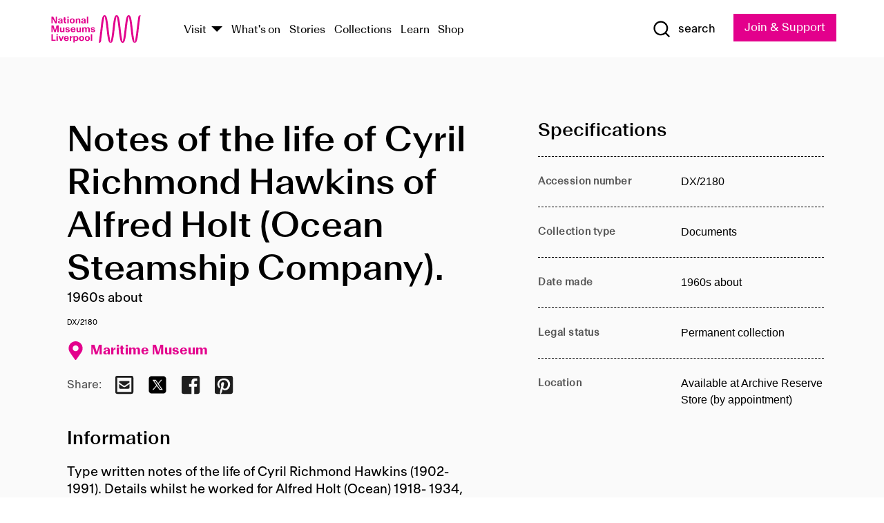

--- FILE ---
content_type: text/html; charset=utf-8
request_url: https://www.liverpoolmuseums.org.uk/artifact/notes-of-life-of-cyril-richmond-hawkins-of-alfred-holt-ocean-steamship-company
body_size: 4930
content:
<!DOCTYPE html><html><head><meta charSet="utf-8"/><meta name="viewport" content="width=device-width"/><title>Notes of the life of Cyril Richmond Hawkins of Alfred Holt (Ocean Steamship Company). | National Museums Liverpool</title><meta name="title" content="Notes of the life of Cyril Richmond Hawkins of Alfred Holt (Ocean Steamship Company). | National Museums Liverpool"/><meta name="description" content="Type written notes of the life of Cyril Richmond Hawkins (1902-1991). Details whilst he worked for Alfred Holt (Ocean) 1918- 1934, was Secretary of the Far Eastern Freight Conference 1934 until retirement in 1964. Served with Ministry of War Transport in Second World War."/><meta name="url" content="https://www.liverpoolmuseums.org.uk/artifact/notes-of-life-of-cyril-richmond-hawkins-of-alfred-holt-ocean-steamship-company"/><meta property="og:site_name" content="National Museums Liverpool"/><meta property="og:type" content="Artifact"/><meta property="og:url" content="https://www.liverpoolmuseums.org.uk/artifact/notes-of-life-of-cyril-richmond-hawkins-of-alfred-holt-ocean-steamship-company"/><meta property="og:title" content="Notes of the life of Cyril Richmond Hawkins of Alfred Holt (Ocean Steamship Company)."/><meta property="og:description" content="Type written notes of the life of Cyril Richmond Hawkins (1902-1991). Details whilst he worked for Alfred Holt (Ocean) 1918- 1934, was Secretary of the Far Eastern Freight Conference 1934 until retirement in 1964. Served with Ministry of War Transport in Second World War."/><meta name="twitter:card" content="summary"/><meta name="twitter:title" content="Notes of the life of Cyril Richmond Hawkins of Alfred Holt (Ocean Steamship Company)."/><meta name="twitter:site" content="@NML_Muse"/><meta name="twitter:description" content="Type written notes of the life of Cyril Richmond Hawkins (1902-1991). Details whilst he worked for Alfred Holt (Ocean) 1918- 1934, was Secretary of the Far Eastern Freight Conference 1934 until retirement in 1964. Served with Ministry of War Transport in Second World War."/><meta name="twitter:url" content="https://content.liverpoolmuseums.org.uk/artifact/notes-of-life-of-cyril-richmond-hawkins-of-alfred-holt-ocean-steamship-company"/><meta property="og:image" content="https://www.liverpoolmuseums.org.uk/static/media/nml-rhodamine-large.jpg"/><meta property="twitter:image" content="https://www.liverpoolmuseums.org.uk/static/media/nml-rhodamine-square.jpg"/><meta name="next-head-count" content="18"/><script src="https://code.jquery.com/jquery-3.5.1.min.js" integrity="sha256-9/aliU8dGd2tb6OSsuzixeV4y/faTqgFtohetphbbj0=" crossorigin="anonymous"></script><script>
              (function(h,o,t,j,a,r){
              h.hj=h.hj||function(){(h.hj.q=h.hj.q||[]).push(arguments)};
              h._hjSettings={hjid:3219582,hjsv:6};
              a=o.getElementsByTagName('head')[0];
              r=o.createElement('script');r.async=1;
              r.src=t+h._hjSettings.hjid+j+h._hjSettings.hjsv;
              a.appendChild(r);
              })(window,document,'https://static.hotjar.com/c/hotjar-','.js?sv=');</script><meta charSet="utf-8"/><link rel="shortcut icon" type="image/x-icon" href="/static/media/favicon.ico"/><script defer="" src="/static/polyfills/svgxuse.min.js"></script><script defer="" src="/static/polyfills/unorm.js"></script><script type="text/javascript">
              _linkedin_partner_id = "6740986";
              window._linkedin_data_partner_ids = window._linkedin_data_partner_ids || [];
              window._linkedin_data_partner_ids.push(_linkedin_partner_id);
            </script><script type="text/javascript">
              (function(l) {
                if (!l) {
                  window.lintrk = function(a, b) { window.lintrk.q.push([a, b]) };
                  window.lintrk.q = [];
                }
                var s = document.getElementsByTagName("script")[0];
                var b = document.createElement("script");
                b.type = "text/javascript";
                b.async = true;
                b.src = "https://snap.licdn.com/li.lms-analytics/insight.min.js";
                s.parentNode.insertBefore(b, s);
              })(window.lintrk);
            </script><noscript><img height="1" width="1" style="display:none" alt="" src="https://px.ads.linkedin.com/collect/?pid=6740986&amp;fmt=gif"/></noscript><link rel="preload" href="/_next/static/css/69a650e1c8d9085a.css" as="style"/><link rel="stylesheet" href="/_next/static/css/69a650e1c8d9085a.css" data-n-g=""/><noscript data-n-css=""></noscript><script defer="" nomodule="" src="/_next/static/chunks/polyfills-c67a75d1b6f99dc8.js"></script><script src="/_next/static/chunks/webpack-d1c608b21d57c472.js" defer=""></script><script src="/_next/static/chunks/framework-d5719ebbbcec5741.js" defer=""></script><script src="/_next/static/chunks/main-c52fcc867bd80df0.js" defer=""></script><script src="/_next/static/chunks/pages/_app-7f8f327192b1f6d2.js" defer=""></script><script src="/_next/static/chunks/75fc9c18-40134325ca6388e2.js" defer=""></script><script src="/_next/static/chunks/2c796e83-7ab690b33a6e2cb9.js" defer=""></script><script src="/_next/static/chunks/26770aaf-e5f75a4589951ba5.js" defer=""></script><script src="/_next/static/chunks/3b9d1622-cb3530196cc04533.js" defer=""></script><script src="/_next/static/chunks/743-6d2ab5d15195f4e7.js" defer=""></script><script src="/_next/static/chunks/853-e7cd37543176a7fa.js" defer=""></script><script src="/_next/static/chunks/278-d902f176211b92d6.js" defer=""></script><script src="/_next/static/chunks/666-3027421fdb5bb7ce.js" defer=""></script><script src="/_next/static/chunks/253-6ee1b430ae4cf66d.js" defer=""></script><script src="/_next/static/chunks/794-f3cae7ad91cb5d07.js" defer=""></script><script src="/_next/static/chunks/2-0d3590ccee6ee82f.js" defer=""></script><script src="/_next/static/chunks/259-887a894390c5e056.js" defer=""></script><script src="/_next/static/chunks/563-79256bec02dde020.js" defer=""></script><script src="/_next/static/chunks/153-4abe4a3e6b4be9e9.js" defer=""></script><script src="/_next/static/chunks/493-b61572e3b7ce598d.js" defer=""></script><script src="/_next/static/chunks/pages/drupal-2abfd4e1db51d38e.js" defer=""></script><script src="/_next/static/ASqhmMd104crkElboZQNn/_buildManifest.js" defer=""></script><script src="/_next/static/ASqhmMd104crkElboZQNn/_ssgManifest.js" defer=""></script><style id="__jsx-897211111">a.jsx-897211111{font-size:1.6rem;}</style><style id="__jsx-2139125512">.button--mailchimp-submit.jsx-2139125512{white-space:nowrap;}</style><style id="__jsx-4154269630">.page-transition-enter{opacity:0;-webkit-transform:translate3d(0,5px,0);-ms-transform:translate3d(0,5px,0);transform:translate3d(0,5px,0);}.page-transition-enter-active{opacity:1;-webkit-transform:translate3d(0,0,0);-ms-transform:translate3d(0,0,0);transform:translate3d(0,0,0);-webkit-transition:opacity 200ms,-webkit-transform 200ms;-webkit-transition:opacity 200ms,transform 200ms;transition:opacity 200ms,transform 200ms;}.page-transition-exit{opacity:1;}.page-transition-exit-active{opacity:0;-webkit-transition:opacity 200ms;transition:opacity 200ms;}</style></head><body><noscript><iframe title="GTM" src="https://www.googletagmanager.com/ns.html?id=GTM-TH4M7B" height="0" width="0" style="display:none;visibility:hidden"></iframe></noscript><div id="__next"><div id="all" class="jsx-4154269630"><header class="section header header--primary" role="banner"><div class="u--in u--lane"><div class="columns is-mobile is-vcentered"><div class="column is-narrow is-hidden-desktop"><button type="button" aria-controls="navi" class="burger burger--squeeze" aria-label="toggle site navigation" aria-expanded="false" data-behaviour="toggle-visibility"><div class="burger__lines" aria-hidden="true"></div><span class="visuallyhidden">toggle site navigation</span></button></div><div class="column is-narrow"><a class="nml-logo" href="/"><span class="nml-logo__small"><img src="/static/images/logos/nml-rhodamine-large.svg" alt="National Museums Liverpool - Homepage"/></span><span class="nml-logo__text vh">National Museums Liverpool</span></a></div><div class="column"><div id="navi" class=""><div class="columns is-gapless is-desktop is-vcentered"><div class="column"><nav id="nav--primary" class="nav nav--primary nav--cms" role="navigation" itemscope="" itemType="https://schema.org/SiteNavigationElement" aria-label="Primary navigation"><h2 class="">Main menu</h2><ul class="menu"><li class="menu__item menu__item--parent
            
            "><a href="/visit">Visit</a><button type="button" aria-controls="subnav" aria-haspopup="true" aria-expanded="false" aria-label="Show Venues" class="toggle toggle--arrow" data-behaviour="toggle-visibility"><span class="visuallyhidden">show venues</span></button><div class="menu__subnav search--hide" id="subnav" aria-hidden="true"><div class="u--lane"><div class="venues venues--text"><a class="venue logo" aria-label="Museum of Liverpool" href="/museum-of-liverpool">Museum of Liverpool</a><a class="venue logo" aria-label="World Museum" href="/world-museum">World Museum</a><a class="venue logo" aria-label="International Slavery Museum" href="/international-slavery-museum">International Slavery Museum</a><a class="venue logo" aria-label="Maritime Museum" href="/maritime-museum">Maritime Museum</a><a class="venue logo" aria-label="Walker Art Gallery" href="/walker-art-gallery">Walker Art Gallery</a><a class="venue logo" aria-label="Sudley House" href="/sudley-house">Sudley House</a><a class="venue logo" aria-label="Lady Lever Art Gallery" href="/lady-lever-art-gallery">Lady Lever Art Gallery</a></div></div></div></li><li class="menu__item "><a href="/whatson">What&#x27;s on</a></li><li class="menu__item "><a href="/stories">Stories</a></li><li class="menu__item "><a href="/collections">Collections</a></li><li class="menu__item "><a href="/learn/schools-home">Learn</a></li><li class="menu__item"><a href="https://national-museums-liverpool.myshopify.com">Shop</a></li></ul></nav></div><div class="column is-narrow is-hidden-touch"><button type="button" aria-controls="search" aria-expanded="false" aria-label="Show Search" class="show-search-toggle toggle" data-behaviour="toggle-visibility"><span class="toggle__icon"><svg xmlns="http://www.w3.org/2000/svg" xmlns:xlink="http://www.w3.org/1999/xlink" class="svg svg--icon" aria-hidden="true" focusable="false"><use xlink:href="/static/images/sprite.svg#glyph-search"></use></svg></span><span class="toggle__text"><span class="visuallyhidden">toggle</span>search</span></button></div></div></div></div><div class="column is-narrow"><a type="button" class="jsx-897211111 button button--special " href="/join-and-support"><span class="jsx-897211111 button__label">Join &amp; Support</span><span class="jsx-897211111 button__triangle"></span></a></div></div></div></header><main class="jsx-4154269630"><div class="page-transition-enter"><section class="section section--artifact section--alt"><div class="u--in u--lane"><div class="section__body"><div class="columns is-variable is-7 is-desktop"><div class="column"><section class="section section--alt"><div class="u--in u--lane"><div><h1 class="h--1">Notes of the life of Cyril Richmond Hawkins of Alfred Holt (Ocean Steamship Company).</h1><div class="placard__info"></div><div class="placard__uuid">DX/2180</div><div></div><div class="placard__info placard__info--share"></div></div><h3 class="artifact__section-header">Information</h3><div class="cms"><div class="section__intro" style="white-space:pre-wrap">Type written notes of the life of Cyril Richmond Hawkins (1902-1991). Details whilst he worked for Alfred Holt (Ocean) 1918- 1934, was Secretary of the Far Eastern Freight Conference 1934 until retirement in 1964. Served with Ministry of War Transport in Second World War.</div></div></div></section></div><div class="column is-5-desktop"><div class="artifact__accordion u--in u--lane"></div></div></div></div></div></section></div></main><footer><section class="section section--venues"><div class="u--in u--lane"><div class="venues "><a class="venue logo" aria-label="Museum of Liverpool" href="/museum-of-liverpool"><svg xmlns="http://www.w3.org/2000/svg" xmlns:xlink="http://www.w3.org/1999/xlink" class="svg svg--icon" aria-hidden="true" focusable="false"><use xlink:href="/static/images/sprite.svg#glyph-venue-ml--v"></use></svg></a><a class="venue logo" aria-label="World Museum" href="/world-museum"><svg xmlns="http://www.w3.org/2000/svg" xmlns:xlink="http://www.w3.org/1999/xlink" class="svg svg--icon" aria-hidden="true" focusable="false"><use xlink:href="/static/images/sprite.svg#glyph-venue-wm--v"></use></svg></a><a class="venue logo" aria-label="International Slavery Museum" href="/international-slavery-museum"><svg xmlns="http://www.w3.org/2000/svg" xmlns:xlink="http://www.w3.org/1999/xlink" class="svg svg--icon" aria-hidden="true" focusable="false"><use xlink:href="/static/images/sprite.svg#glyph-venue-is--v"></use></svg></a><a class="venue logo" aria-label="Maritime Museum" href="/maritime-museum"><svg xmlns="http://www.w3.org/2000/svg" xmlns:xlink="http://www.w3.org/1999/xlink" class="svg svg--icon" aria-hidden="true" focusable="false"><use xlink:href="/static/images/sprite.svg#glyph-venue-mm--v"></use></svg></a><a class="venue logo" aria-label="Walker Art Gallery" href="/walker-art-gallery"><svg xmlns="http://www.w3.org/2000/svg" xmlns:xlink="http://www.w3.org/1999/xlink" class="svg svg--icon" aria-hidden="true" focusable="false"><use xlink:href="/static/images/sprite.svg#glyph-venue-wa--v"></use></svg></a><a class="venue logo" aria-label="Sudley House" href="/sudley-house"><svg xmlns="http://www.w3.org/2000/svg" xmlns:xlink="http://www.w3.org/1999/xlink" class="svg svg--icon" aria-hidden="true" focusable="false"><use xlink:href="/static/images/sprite.svg#glyph-venue-sh--v"></use></svg></a><a class="venue logo" aria-label="Lady Lever Art Gallery" href="/lady-lever-art-gallery"><svg xmlns="http://www.w3.org/2000/svg" xmlns:xlink="http://www.w3.org/1999/xlink" class="svg svg--icon" aria-hidden="true" focusable="false"><use xlink:href="/static/images/sprite.svg#glyph-venue-ll--v"></use></svg></a></div></div></section><section class="section section--bigfoot"><div class="u--in u--lane"><div class="bigfoot"><div class="columns is-mobile is-multiline"><div class="column is-half-touch"><span class="bigfoot__heading">About</span></div><div class="column is-half-touch"><span class="bigfoot__heading">Support</span></div><div class="column is-half-touch"><span class="bigfoot__heading">Resource</span></div><div class="column is-half-touch"><span class="bigfoot__heading">Venue hire</span></div><div class="column is-4-desktop is-full-touch"><span class="bigfoot__heading">Stay in touch</span><p>Receive news about National Museums Liverpool, exhibitions, events and more.</p><fieldset class="jsx-2139125512"><legend aria-hidden="true" class="jsx-2139125512 visuallyhidden">Email Signup</legend><div class="jsx-2139125512 email-input"><label for="email-signup" class="jsx-2139125512 visuallyhidden">Email Address</label><a href="/sign-up" class="jsx-2139125512"><button type="submit" class="jsx-2139125512 button button--solid button--mailchimp-submit">Sign up</button></a></div></fieldset></div></div><div class="bigfoot__social"><div class="social-channels"><div class="columns is-centered"><div class="column is-narrow"><a href="https://www.youtube.com/user/NMLWebTeam" class="channel channel--youtube"><span class="channel__icon"><svg xmlns="http://www.w3.org/2000/svg" xmlns:xlink="http://www.w3.org/1999/xlink" class="svg svg--icon" aria-hidden="true" focusable="false"><use xlink:href="/static/images/sprite.svg#glyph-youtube"></use></svg></span><span class="channel__name">Subscribe to our YouTube Channel</span></a></div></div></div></div></div></div></section><section class="section section--colophon"><div class="u--in u--lane"><div class="colophon"><div class="columns is-mobile"><div class="column has-text-centered-touch"><p>© <!-- -->2026<!-- --> National Museums Liverpool. All rights reserved.</p></div><div class="column has-text-centered-touch is-narrow"><ul class="foot_links"><li><a href="/privacy">Privacy</a></li><li><a href="/modern-slavery-statement">Modern Slavery Statement</a></li><li><a href="/cookies">Cookies</a></li><li><a href="/accessibility">Accessibility Statement</a></li></ul></div></div></div></div></section></footer><button type="button" id="back-to-top" class="" aria-label="Back to top"><svg xmlns="http://www.w3.org/2000/svg" xmlns:xlink="http://www.w3.org/1999/xlink" class="svg svg--icon" aria-hidden="true" focusable="false"><use xlink:href="/static/images/sprite.svg#glyph-arrow-up"></use></svg></button></div></div><script id="__NEXT_DATA__" type="application/json">{"props":{"pageProps":{"data":{"type":"node--artifact","id":"20a7bd4d-481d-4db2-bad0-00482b6f39a2","links":{"self":{"href":"https://content.liverpoolmuseums.org.uk/jsonapi/node/artifact/20a7bd4d-481d-4db2-bad0-00482b6f39a2?resourceVersion=id%3A59650"},"working-copy":{"href":"https://content.liverpoolmuseums.org.uk/jsonapi/node/artifact/20a7bd4d-481d-4db2-bad0-00482b6f39a2?resourceVersion=rel%3Aworking-copy"}},"attributes":{"drupal_internal__nid":54157,"drupal_internal__vid":59650,"langcode":"en","revision_timestamp":"2020-01-23T15:35:51+00:00","status":true,"title":"Notes of the life of Cyril Richmond Hawkins of Alfred Holt (Ocean Steamship Company).","created":"2020-01-23T15:35:51+00:00","changed":"2025-10-18T13:22:25+00:00","promote":true,"sticky":false,"default_langcode":true,"revision_translation_affected":true,"moderation_state":null,"metatag":null,"metatag_normalized":[{"tag":"meta","attributes":{"name":"title","content":"Notes of the life of Cyril Richmond Hawkins of Alfred Holt (Ocean Steamship Company). | National Museums Liverpool"}},{"tag":"meta","attributes":{"name":"description","content":"Type written notes of the life of Cyril Richmond Hawkins (1902-1991). Details whilst he worked for Alfred Holt (Ocean) 1918- 1934, was Secretary of the Far Eastern Freight Conference 1934 until retirement in 1964. Served with Ministry of War Transport in Second World War."}},{"tag":"link","attributes":{"rel":"canonical","href":"https://www.liverpoolmuseums.org.uk/artifact/notes-of-life-of-cyril-richmond-hawkins-of-alfred-holt-ocean-steamship-company"}},{"tag":"meta","attributes":{"property":"og:site_name","content":"National Museums Liverpool"}},{"tag":"meta","attributes":{"property":"og:type","content":"Artifact"}},{"tag":"meta","attributes":{"property":"og:url","content":"https://www.liverpoolmuseums.org.uk/artifact/notes-of-life-of-cyril-richmond-hawkins-of-alfred-holt-ocean-steamship-company"}},{"tag":"meta","attributes":{"property":"og:title","content":"Notes of the life of Cyril Richmond Hawkins of Alfred Holt (Ocean Steamship Company)."}},{"tag":"meta","attributes":{"property":"og:description","content":"Type written notes of the life of Cyril Richmond Hawkins (1902-1991). Details whilst he worked for Alfred Holt (Ocean) 1918- 1934, was Secretary of the Far Eastern Freight Conference 1934 until retirement in 1964. Served with Ministry of War Transport in Second World War."}},{"tag":"meta","attributes":{"name":"twitter:card","content":"summary"}},{"tag":"meta","attributes":{"name":"twitter:title","content":"Notes of the life of Cyril Richmond Hawkins of Alfred Holt (Ocean Steamship Company)."}},{"tag":"meta","attributes":{"name":"twitter:site","content":"@NML_Muse"}},{"tag":"meta","attributes":{"name":"twitter:description","content":"Type written notes of the life of Cyril Richmond Hawkins (1902-1991). Details whilst he worked for Alfred Holt (Ocean) 1918- 1934, was Secretary of the Far Eastern Freight Conference 1934 until retirement in 1964. Served with Ministry of War Transport in Second World War."}},{"tag":"meta","attributes":{"name":"twitter:url","content":"https://content.liverpoolmuseums.org.uk/artifact/notes-of-life-of-cyril-richmond-hawkins-of-alfred-holt-ocean-steamship-company"}}],"path":{"alias":"/artifact/notes-of-life-of-cyril-richmond-hawkins-of-alfred-holt-ocean-steamship-company","pid":7397760,"langcode":"en"},"publish_on":null,"unpublish_on":null,"publish_state":null,"unpublish_state":null,"field_collector":null,"field_credit_line":null,"field_culture":null,"field_datecollected":null,"field_date_collected":"1960s about","field_description":"Type written notes of the life of Cyril Richmond Hawkins (1902-1991). Details whilst he worked for Alfred Holt (Ocean) 1918- 1934, was Secretary of the Far Eastern Freight Conference 1934 until retirement in 1964. Served with Ministry of War Transport in Second World War.","field_display_on":null,"field_inscription":null,"field_itemname":"Documents","field_legal_status":"PERMANENT COLLECTION","field_locationname":"Available at Archive Reserve Store (by appointment)","field_maker":null,"field_materials":null,"field_measurements":null,"field_meta_tags":null,"field_mimsy_id":"654874","field_note":null,"field_number":"DX/2180","field_on_display":true,"field_other_numbers":[],"field_other_people":[],"field_other_places":[],"field_placecollected":null,"field_placemade":null,"field_provenance":[],"field_publications":[],"field_related_events":[],"field_venue_code":"mm","field_whole_part":"SUB-FONDS"},"relationships":{"node_type":{"data":{"type":"node_type--node_type","id":"56adde85-2bce-4168-95b9-5c731d7a0706","meta":{"drupal_internal__target_id":"artifact"}},"links":{"related":{"href":"https://content.liverpoolmuseums.org.uk/jsonapi/node/artifact/20a7bd4d-481d-4db2-bad0-00482b6f39a2/node_type?resourceVersion=id%3A59650"},"self":{"href":"https://content.liverpoolmuseums.org.uk/jsonapi/node/artifact/20a7bd4d-481d-4db2-bad0-00482b6f39a2/relationships/node_type?resourceVersion=id%3A59650"}}},"revision_uid":{"data":{"type":"user--user","id":"05537a0d-b2f4-450a-b177-04d1cce7cc84","meta":{"drupal_internal__target_id":1}},"links":{"related":{"href":"https://content.liverpoolmuseums.org.uk/jsonapi/node/artifact/20a7bd4d-481d-4db2-bad0-00482b6f39a2/revision_uid?resourceVersion=id%3A59650"},"self":{"href":"https://content.liverpoolmuseums.org.uk/jsonapi/node/artifact/20a7bd4d-481d-4db2-bad0-00482b6f39a2/relationships/revision_uid?resourceVersion=id%3A59650"}}},"uid":{"data":{"type":"user--user","id":"05537a0d-b2f4-450a-b177-04d1cce7cc84","meta":{"drupal_internal__target_id":1}},"links":{"related":{"href":"https://content.liverpoolmuseums.org.uk/jsonapi/node/artifact/20a7bd4d-481d-4db2-bad0-00482b6f39a2/uid?resourceVersion=id%3A59650"},"self":{"href":"https://content.liverpoolmuseums.org.uk/jsonapi/node/artifact/20a7bd4d-481d-4db2-bad0-00482b6f39a2/relationships/uid?resourceVersion=id%3A59650"}}},"field_add_paragraph":{"data":[],"links":{"related":{"href":"https://content.liverpoolmuseums.org.uk/jsonapi/node/artifact/20a7bd4d-481d-4db2-bad0-00482b6f39a2/field_add_paragraph?resourceVersion=id%3A59650"},"self":{"href":"https://content.liverpoolmuseums.org.uk/jsonapi/node/artifact/20a7bd4d-481d-4db2-bad0-00482b6f39a2/relationships/field_add_paragraph?resourceVersion=id%3A59650"}}},"field_collections":{"data":[{"type":"node--collection","id":"25e7f19e-d684-465b-8147-80d644c06197","meta":{"drupal_internal__target_id":49506}}],"links":{"related":{"href":"https://content.liverpoolmuseums.org.uk/jsonapi/node/artifact/20a7bd4d-481d-4db2-bad0-00482b6f39a2/field_collections?resourceVersion=id%3A59650"},"self":{"href":"https://content.liverpoolmuseums.org.uk/jsonapi/node/artifact/20a7bd4d-481d-4db2-bad0-00482b6f39a2/relationships/field_collections?resourceVersion=id%3A59650"}}},"field_curated_by":{"data":null,"links":{"related":{"href":"https://content.liverpoolmuseums.org.uk/jsonapi/node/artifact/20a7bd4d-481d-4db2-bad0-00482b6f39a2/field_curated_by?resourceVersion=id%3A59650"},"self":{"href":"https://content.liverpoolmuseums.org.uk/jsonapi/node/artifact/20a7bd4d-481d-4db2-bad0-00482b6f39a2/relationships/field_curated_by?resourceVersion=id%3A59650"}}},"field_image_object":{"data":[],"links":{"related":{"href":"https://content.liverpoolmuseums.org.uk/jsonapi/node/artifact/20a7bd4d-481d-4db2-bad0-00482b6f39a2/field_image_object?resourceVersion=id%3A59650"},"self":{"href":"https://content.liverpoolmuseums.org.uk/jsonapi/node/artifact/20a7bd4d-481d-4db2-bad0-00482b6f39a2/relationships/field_image_object?resourceVersion=id%3A59650"}}},"field_interest_categories":{"data":[],"links":{"related":{"href":"https://content.liverpoolmuseums.org.uk/jsonapi/node/artifact/20a7bd4d-481d-4db2-bad0-00482b6f39a2/field_interest_categories?resourceVersion=id%3A59650"},"self":{"href":"https://content.liverpoolmuseums.org.uk/jsonapi/node/artifact/20a7bd4d-481d-4db2-bad0-00482b6f39a2/relationships/field_interest_categories?resourceVersion=id%3A59650"}}},"field_themes":{"data":[],"links":{"related":{"href":"https://content.liverpoolmuseums.org.uk/jsonapi/node/artifact/20a7bd4d-481d-4db2-bad0-00482b6f39a2/field_themes?resourceVersion=id%3A59650"},"self":{"href":"https://content.liverpoolmuseums.org.uk/jsonapi/node/artifact/20a7bd4d-481d-4db2-bad0-00482b6f39a2/relationships/field_themes?resourceVersion=id%3A59650"}}},"field_venue":{"data":{"type":"node--venue","id":"570b9ddd-7525-496c-8a04-aa462b5231ea","meta":{"drupal_internal__target_id":12}},"links":{"related":{"href":"https://content.liverpoolmuseums.org.uk/jsonapi/node/artifact/20a7bd4d-481d-4db2-bad0-00482b6f39a2/field_venue?resourceVersion=id%3A59650"},"self":{"href":"https://content.liverpoolmuseums.org.uk/jsonapi/node/artifact/20a7bd4d-481d-4db2-bad0-00482b6f39a2/relationships/field_venue?resourceVersion=id%3A59650"}}}}},"relationships":{"node_type":{"data":{"type":"node_type--node_type","id":"56adde85-2bce-4168-95b9-5c731d7a0706","meta":{"drupal_internal__target_id":"artifact"}},"links":{"related":{"href":"https://content.liverpoolmuseums.org.uk/jsonapi/node/artifact/20a7bd4d-481d-4db2-bad0-00482b6f39a2/node_type?resourceVersion=id%3A59650"},"self":{"href":"https://content.liverpoolmuseums.org.uk/jsonapi/node/artifact/20a7bd4d-481d-4db2-bad0-00482b6f39a2/relationships/node_type?resourceVersion=id%3A59650"}}},"revision_uid":{"data":{"type":"user--user","id":"05537a0d-b2f4-450a-b177-04d1cce7cc84","meta":{"drupal_internal__target_id":1}},"links":{"related":{"href":"https://content.liverpoolmuseums.org.uk/jsonapi/node/artifact/20a7bd4d-481d-4db2-bad0-00482b6f39a2/revision_uid?resourceVersion=id%3A59650"},"self":{"href":"https://content.liverpoolmuseums.org.uk/jsonapi/node/artifact/20a7bd4d-481d-4db2-bad0-00482b6f39a2/relationships/revision_uid?resourceVersion=id%3A59650"}}},"uid":{"data":{"type":"user--user","id":"05537a0d-b2f4-450a-b177-04d1cce7cc84","meta":{"drupal_internal__target_id":1}},"links":{"related":{"href":"https://content.liverpoolmuseums.org.uk/jsonapi/node/artifact/20a7bd4d-481d-4db2-bad0-00482b6f39a2/uid?resourceVersion=id%3A59650"},"self":{"href":"https://content.liverpoolmuseums.org.uk/jsonapi/node/artifact/20a7bd4d-481d-4db2-bad0-00482b6f39a2/relationships/uid?resourceVersion=id%3A59650"}}},"field_add_paragraph":{"data":[],"links":{"related":{"href":"https://content.liverpoolmuseums.org.uk/jsonapi/node/artifact/20a7bd4d-481d-4db2-bad0-00482b6f39a2/field_add_paragraph?resourceVersion=id%3A59650"},"self":{"href":"https://content.liverpoolmuseums.org.uk/jsonapi/node/artifact/20a7bd4d-481d-4db2-bad0-00482b6f39a2/relationships/field_add_paragraph?resourceVersion=id%3A59650"}}},"field_collections":{"data":[{"type":"node--collection","id":"25e7f19e-d684-465b-8147-80d644c06197","meta":{"drupal_internal__target_id":49506}}],"links":{"related":{"href":"https://content.liverpoolmuseums.org.uk/jsonapi/node/artifact/20a7bd4d-481d-4db2-bad0-00482b6f39a2/field_collections?resourceVersion=id%3A59650"},"self":{"href":"https://content.liverpoolmuseums.org.uk/jsonapi/node/artifact/20a7bd4d-481d-4db2-bad0-00482b6f39a2/relationships/field_collections?resourceVersion=id%3A59650"}}},"field_curated_by":{"data":null,"links":{"related":{"href":"https://content.liverpoolmuseums.org.uk/jsonapi/node/artifact/20a7bd4d-481d-4db2-bad0-00482b6f39a2/field_curated_by?resourceVersion=id%3A59650"},"self":{"href":"https://content.liverpoolmuseums.org.uk/jsonapi/node/artifact/20a7bd4d-481d-4db2-bad0-00482b6f39a2/relationships/field_curated_by?resourceVersion=id%3A59650"}}},"field_image_object":{"data":[],"links":{"related":{"href":"https://content.liverpoolmuseums.org.uk/jsonapi/node/artifact/20a7bd4d-481d-4db2-bad0-00482b6f39a2/field_image_object?resourceVersion=id%3A59650"},"self":{"href":"https://content.liverpoolmuseums.org.uk/jsonapi/node/artifact/20a7bd4d-481d-4db2-bad0-00482b6f39a2/relationships/field_image_object?resourceVersion=id%3A59650"}}},"field_interest_categories":{"data":[],"links":{"related":{"href":"https://content.liverpoolmuseums.org.uk/jsonapi/node/artifact/20a7bd4d-481d-4db2-bad0-00482b6f39a2/field_interest_categories?resourceVersion=id%3A59650"},"self":{"href":"https://content.liverpoolmuseums.org.uk/jsonapi/node/artifact/20a7bd4d-481d-4db2-bad0-00482b6f39a2/relationships/field_interest_categories?resourceVersion=id%3A59650"}}},"field_themes":{"data":[],"links":{"related":{"href":"https://content.liverpoolmuseums.org.uk/jsonapi/node/artifact/20a7bd4d-481d-4db2-bad0-00482b6f39a2/field_themes?resourceVersion=id%3A59650"},"self":{"href":"https://content.liverpoolmuseums.org.uk/jsonapi/node/artifact/20a7bd4d-481d-4db2-bad0-00482b6f39a2/relationships/field_themes?resourceVersion=id%3A59650"}}},"field_venue":{"data":{"type":"node--venue","id":"570b9ddd-7525-496c-8a04-aa462b5231ea","meta":{"drupal_internal__target_id":12}},"links":{"related":{"href":"https://content.liverpoolmuseums.org.uk/jsonapi/node/artifact/20a7bd4d-481d-4db2-bad0-00482b6f39a2/field_venue?resourceVersion=id%3A59650"},"self":{"href":"https://content.liverpoolmuseums.org.uk/jsonapi/node/artifact/20a7bd4d-481d-4db2-bad0-00482b6f39a2/relationships/field_venue?resourceVersion=id%3A59650"}}}},"venueRef":"570b9ddd-7525-496c-8a04-aa462b5231ea","paragraphs":[],"metatags":[{"content":"Notes of the life of Cyril Richmond Hawkins of Alfred Holt (Ocean Steamship Company). | National Museums Liverpool","name":"title"},{"content":"Type written notes of the life of Cyril Richmond Hawkins (1902-1991). Details whilst he worked for Alfred Holt (Ocean) 1918- 1934, was Secretary of the Far Eastern Freight Conference 1934 until retirement in 1964. Served with Ministry of War Transport in Second World War.","name":"description"},{"name":"url","content":"https://www.liverpoolmuseums.org.uk/artifact/notes-of-life-of-cyril-richmond-hawkins-of-alfred-holt-ocean-steamship-company"},{"content":"National Museums Liverpool","property":"og:site_name"},{"content":"Artifact","property":"og:type"},{"content":"https://www.liverpoolmuseums.org.uk/artifact/notes-of-life-of-cyril-richmond-hawkins-of-alfred-holt-ocean-steamship-company","property":"og:url"},{"content":"Notes of the life of Cyril Richmond Hawkins of Alfred Holt (Ocean Steamship Company).","property":"og:title"},{"content":"Type written notes of the life of Cyril Richmond Hawkins (1902-1991). Details whilst he worked for Alfred Holt (Ocean) 1918- 1934, was Secretary of the Far Eastern Freight Conference 1934 until retirement in 1964. Served with Ministry of War Transport in Second World War.","property":"og:description"},{"content":"summary","name":"twitter:card"},{"content":"Notes of the life of Cyril Richmond Hawkins of Alfred Holt (Ocean Steamship Company).","name":"twitter:title"},{"content":"@NML_Muse","name":"twitter:site"},{"content":"Type written notes of the life of Cyril Richmond Hawkins (1902-1991). Details whilst he worked for Alfred Holt (Ocean) 1918- 1934, was Secretary of the Far Eastern Freight Conference 1934 until retirement in 1964. Served with Ministry of War Transport in Second World War.","name":"twitter:description"},{"content":"https://content.liverpoolmuseums.org.uk/artifact/notes-of-life-of-cyril-richmond-hawkins-of-alfred-holt-ocean-steamship-company","name":"twitter:url"}]}},"page":"/drupal","query":{"reqPath":"/artifact/notes-of-life-of-cyril-richmond-hawkins-of-alfred-holt-ocean-steamship-company","nodeType":"node--artifact"},"buildId":"ASqhmMd104crkElboZQNn","isFallback":false,"customServer":true,"gip":true,"appGip":true,"scriptLoader":[]}</script></body></html>

--- FILE ---
content_type: application/javascript; charset=UTF-8
request_url: https://www.liverpoolmuseums.org.uk/_next/static/chunks/pages/drupal-2abfd4e1db51d38e.js
body_size: 22254
content:
(self.webpackChunk_N_E=self.webpackChunk_N_E||[]).push([[489],{55375:function(e,t,i){"use strict";i.r(t),i.d(t,{default:function(){return Pe}});var a=i(16835);function s(e,t){if(null==e)return{};var i,a,s=function(e,t){if(null==e)return{};var i,a,s={},n=Object.keys(e);for(a=0;a<n.length;a++)i=n[a],t.indexOf(i)>=0||(s[i]=e[i]);return s}(e,t);if(Object.getOwnPropertySymbols){var n=Object.getOwnPropertySymbols(e);for(a=0;a<n.length;a++)i=n[a],t.indexOf(i)>=0||Object.prototype.propertyIsEnumerable.call(e,i)&&(s[i]=e[i])}return s}var n=i(50029),l=i(87794),r=i.n(l),d=i(67294),c=i(75665),o=i(51104),u=i(11163),_=i(30381),m=i.n(_),f=i(53140),h=i.n(f),v=i(27141),p=i(36646),b=i(83871),x=i(76265),j=i(39274),g=i(23495),y=i(21902),k=i(31749),N=i(41664),S=i.n(N),w=i(85893),T=function(e){var t=e.links,i=e.currentAlias,a=e.seriesName,s=e.seriesLink,n=e.isSticky,l=(0,d.useState)(!1),r=l[0],c=l[1],o=(0,d.useRef)(r),u=function(e){o.current=e,c(e)},_=(0,d.useRef)(null);return(0,d.useEffect)((function(){if(n){var e=_.current.offsetTop;window.addEventListener("scroll",(function(){var t=void 0!==window.pageYOffset?window.pageYOffset:(document.documentElement||document.body.parentNode||document.body).scrollTop;o.current&&t<=e?u(!1):o.current||t>=(e=_.current.offsetTop)&&u(!0)}))}}),[]),(0,w.jsxs)(d.Fragment,{children:[(0,w.jsx)("section",{className:"section ".concat(a?"breadcrumbs--series":""," ").concat(n?"breadcrumbs--sticky":""," ").concat(r?"breadcrumbs--sticky-active":""),id:"section--breadcrumbs",ref:_,children:(0,w.jsxs)("div",{className:"u--lane",children:[(0,w.jsx)("nav",{className:"breadcrumb-navigation",role:"navigation","aria-label":"Breadcrumbs",children:(0,w.jsxs)("ol",{className:"crumbs",children:[t.map((function(e){return(0,w.jsx)("li",{className:"crumb",children:(0,w.jsx)(S(),{href:e.path,children:(0,w.jsx)("a",{className:"crumb__link",children:e.alias})})},e.path)})),(0,w.jsx)("li",{className:"crumb crumb--current",children:(0,w.jsx)("span",{className:"crumb__link","aria-current":"page",children:i})})]})}),a&&s&&(0,w.jsxs)("div",{className:"breadcrumbs__story-series",children:[(0,w.jsx)("hr",{}),(0,w.jsxs)("p",{children:["Part of the\xa0",(0,w.jsx)(S(),{href:s,children:(0,w.jsx)("a",{children:a})}),"\xa0series"]})]})]})}),n&&r&&(0,w.jsx)("div",{className:"breadcrumbs__sticky-buffer",style:{height:_.current.clientHeight}}),(0,w.jsx)("style",{children:"\n          a.crumb__link:hover {\n            text-decoration: underline;\n          }\n        "})]})},Z=i(6685),D=i.n(Z),L=i(12353),Y=function(e){var t=e.seriesName,i=e.data,a=e.currentStory,s=e.partNumber,n=e.large,l=(0,d.useState)(null),r=l[0],c=l[1];return(0,d.useEffect)((function(){if(n&&i.attributes.field_synopsis)c(D()(i.attributes.field_synopsis,200));else if(i.attributes.body){var e=document.createElement("div");e.innerHTML=i.attributes.body.value;var t=e.textContent||e.innerText;c(D()(t,200))}}),[]),(0,w.jsx)(L.Z,{condition:!a,wrapper:function(e){return(0,w.jsx)(S(),{href:i.attributes.path.alias||"/",children:(0,w.jsx)("a",{children:e})})},children:(0,w.jsxs)("article",{className:"card card--story card--detailed ".concat(n?"card--story-large":""," ").concat(a?"card--disabled":""),children:[(0,w.jsx)("div",{className:"card__hero post__hero",children:(0,w.jsx)(j.Z,{src:(0,o.e6)(i.attributes.field_media_image_url,"1:1"),background:!0})}),(0,w.jsxs)("div",{className:"card__panel post__info",children:[(0,w.jsx)("p",{className:"card__story-part",children:"".concat(t,": Part ").concat(s)}),(0,w.jsx)("h3",{className:"card__title post__title",children:i.attributes.title}),n&&r&&(0,w.jsx)("p",{className:"post__excerpt",dangerouslySetInnerHTML:(0,o.KU)(r)})]})]})})},C=function(e){var t=e.seriesName,i=e.stories,a=e.currentStoryIndex;return(0,w.jsx)("section",{className:"section section--alt section--series-footer section--blogpost",children:(0,w.jsxs)("div",{className:"u--in u--lane",children:[!(a+1===i.length)&&(0,w.jsxs)("div",{className:"series-footer__next-part",children:[(0,w.jsx)("header",{className:"section__head",children:(0,w.jsx)("h3",{className:"h--3",children:"Next in the series:"})}),(0,w.jsx)(Y,{seriesName:t,data:i[a+1],large:!0,partNumber:a+2})]}),(0,w.jsx)("header",{className:"section__head series-footer__all-parts-title",children:(0,w.jsx)("h3",{className:"h--3",children:"All series parts:"})}),i.map((function(e,i){return(0,w.jsx)(Y,{seriesName:t,data:e,currentStory:i===a,partNumber:i+1},e.id)}))]})})},I=i(5946),M=function(e){var t=e.link;switch(t.name){case"twitter":return(0,w.jsxs)("a",{className:"contributor-card__social-link",href:t.url,target:"_blank",rel:"noopener noreferrer",children:[(0,w.jsx)(I.Z,{name:"social-twitter"}),(0,w.jsx)("span",{className:"vh",children:"Twitter social link"})]});case"instagram":return(0,w.jsxs)("a",{className:"contributor-card__social-link",href:t.url,target:"_blank",rel:"noopener noreferrer",children:[(0,w.jsx)(I.Z,{name:"social-instagram"}),(0,w.jsx)("span",{className:"vh",children:"Instagram social link"})]});case"website":return(0,w.jsxs)("a",{className:"contributor-card__social-link",href:t.url,target:"_blank",rel:"noopener noreferrer",children:[(0,w.jsx)(I.Z,{name:"social-website"}),(0,w.jsx)("span",{className:"vh",children:"Website social link"})]});default:return(0,w.jsxs)("a",{className:"contributor-card__social-link",href:t.url,target:"_blank",rel:"noopener noreferrer",children:[(0,w.jsx)(I.Z,{name:"social-other"}),(0,w.jsx)("span",{className:"vh",children:"Other social link"})]})}},A=function(e){var t=e.author,i=(0,d.useState)(null),a=i[0],s=i[1],n=(0,d.useState)([]),l=n[0],r=n[1];return(0,d.useEffect)((function(){if(t.description){var e=document.createElement("div");e.innerHTML=t.description.value;var i=e.textContent||e.innerText;s(i)}var a=[{name:"twitter",url:t.field_twitter},{name:"instagram",url:t.field_instagram},{name:"website",url:t.field_website},{name:"other",url:t.field_other}].filter((function(e){return null!==e.url}));r(a)}),[]),(0,w.jsx)("div",{className:"contributor-card",children:(0,w.jsxs)("div",{className:"contributor-card__inner-wrapper",children:[(0,w.jsx)("div",{className:"contributor-card__image ".concat(t.field_media_image_url?"":"no-image"),children:t.field_media_image_url&&(0,w.jsx)(j.Z,{src:(0,o.e6)(t.field_media_image_url,"1:1"),background:!0})}),(0,w.jsxs)("div",{className:"contributor-card__text",children:[(0,w.jsx)("h3",{className:"contributor-card__name card__title",children:t.name}),t.field_job_title&&(0,w.jsx)("p",{className:"contributor-card__job-title",children:t.field_job_title}),l.length>0&&(0,w.jsx)("div",{className:"contributor-card__social-links",children:l.map((function(e){return(0,w.jsx)(M,{link:e})}))}),a&&(0,w.jsx)("p",{className:"post__excerpt contributor-card__description",dangerouslySetInnerHTML:(0,o.KU)(a)})]})]})})},O=function(e){var t=e.authorRef,i=e.contributors,a=(0,d.useState)("About the contributor"),s=a[0],n=a[1],l=(0,d.useState)(null),r=l[0],c=l[1];return(0,d.useEffect)((function(){i&&n("About the contributors");var e="".concat("https://content.liverpoolmuseums.org.uk","/jsonapi/taxonomy_term/author/").concat(t.id);(0,o.OY)(e).then((function(e){return c(e.data.attributes)}))}),[]),(0,w.jsx)("section",{className:"section section--contributors section--blogpost",children:(0,w.jsxs)("div",{className:"u--in u--lane",children:[(0,w.jsx)("header",{className:"section__head",children:(0,w.jsx)("h3",{className:"h--3",children:s})}),r&&(0,w.jsx)(A,{author:r}),i&&i.map((function(e){return(0,w.jsx)(A,{author:e.attributes},e.id)}))]})})},E=function(e){var t,i,a,s=e.data,l=e.relationships,c=e.paragraphs,_=e.included,f=e.metatags,N=(0,u.useRouter)(),S=(0,d.useState)("Article Featured Image"),Z=S[0],D=S[1],L=(0,d.useState)(""),Y=L[0],I=L[1],M=(0,d.useState)(null),A=M[0],E=M[1],P=(0,d.useState)(null),F=P[0],R=P[1],V=(0,d.useState)(null),H=V[0],U=V[1];(0,d.useEffect)((function(){var e,t,i;if((0,v.xZ)(),document.querySelector("body").classList.add("is-page--news-article"),N.asPath.includes("/news/")?E([{path:"/press-and-media-centre",alias:"Press"}]):E([{path:"/stories",alias:"Stories"}]),s.attributes.field_display_published_date){var a=s.attributes.changed||s.attributes.created,n=m()(a).format("D MMMM YYYY");R(n)}return null!==l&&void 0!==l&&null!==(e=l.field_media_image)&&void 0!==e&&null!==(t=e.data)&&void 0!==t&&null!==(i=t[0])&&void 0!==i&&i.id&&(0,o.OY)("".concat("https://content.liverpoolmuseums.org.uk","/jsonapi/media/image/").concat(l.field_media_image.data[0].id)).then((function(e){var t=e.data.attributes.field_caption;I(t);var i=e.data.relationships.field_media_image.data.meta.alt;D(i)})),s.attributes.field_shorthand&&(0,o.z_)(s.attributes.field_shorthand).then((function(e){console.log("set content",e),U(e)})),function(){return document.querySelector("body").classList.remove("is-page--news-article")}}),[]);var B=(0,d.useState)(null),K=B[0],q=B[1],W=(0,d.useState)([]),z=W[0],Q=W[1],X=(0,d.useState)([]),G=X[0],J=X[1],$=(0,d.useState)(null),ee=$[0],te=$[1],ie=(0,d.useState)([]),ae=ie[0],se=ie[1],ne=(0,d.useState)(null),le=ne[0],re=ne[1],de=(0,d.useState)(null),ce=de[0],oe=de[1];return(0,d.useEffect)((function(){l.field_published_by_name&&q(l.field_published_by_name.data);var e=l.field_related_news_article;if(e&&e.data.length>0){var t=function(){var t=(0,n.Z)(r().mark((function t(){var i,a;return r().wrap((function(t){for(;;)switch(t.prev=t.next){case 0:return i=e.data.map(function(){var e=(0,n.Z)(r().mark((function e(t){var i,a;return r().wrap((function(e){for(;;)switch(e.prev=e.next){case 0:return i="".concat("https://content.liverpoolmuseums.org.uk","/jsonapi/node/news_article/").concat(t.id),e.next=3,(0,o.OY)(i).then((function(e){return e.data}));case 3:return a=e.sent,e.abrupt("return",a);case 5:case"end":return e.stop()}}),e)})));return function(t){return e.apply(this,arguments)}}()),t.next=3,Promise.all(i);case 3:a=t.sent,Q(a);case 5:case"end":return t.stop()}}),t)})));return function(){return t.apply(this,arguments)}}();t()}var i=l.field_story_type;if(i&&i.data.length>0){var a=function(){var e=(0,n.Z)(r().mark((function e(){var t,a;return r().wrap((function(e){for(;;)switch(e.prev=e.next){case 0:return t=i.data.map(function(){var e=(0,n.Z)(r().mark((function e(t){var i;return r().wrap((function(e){for(;;)switch(e.prev=e.next){case 0:return e.next=2,(0,o.OY)("".concat("https://content.liverpoolmuseums.org.uk","/jsonapi/taxonomy_term/story_type/").concat(t.id)).then((function(e){return e.data.attributes.name}));case 2:return i=e.sent,e.abrupt("return",i);case 4:case"end":return e.stop()}}),e)})));return function(t){return e.apply(this,arguments)}}()),e.next=3,Promise.all(t);case 3:a=e.sent,J(a);case 5:case"end":return e.stop()}}),e)})));return function(){return e.apply(this,arguments)}}();a()}var d=l.field_story_series;d&&d.data&&(0,o.OY)("".concat("https://content.liverpoolmuseums.org.uk","/jsonapi/taxonomy_term/story_series/").concat(d.data.id,"?include=field_stories")).then((function(e){if(e.data&&re(e.data.attributes.name),e.included){var t=e.included;se(t),oe(t[0].attributes.path.alias);var i=t.findIndex((function(e){return e.id===s.id}));te(i)}}))}),[l]),(0,w.jsx)(d.Fragment,{children:s&&(0,w.jsxs)(d.Fragment,{children:[f&&(0,w.jsx)(p.Z,{tags:f,title:s.attributes.title,image:(0,o.e6)(s.attributes.field_media_image_url,"4:3")}),A&&(0,w.jsx)(T,{links:A,currentAlias:s.attributes.title,seriesName:le,seriesLink:ce,isSticky:!0}),(0,w.jsxs)("section",{className:"section section--blogpost",children:[(0,w.jsx)("header",{className:"section__head",children:(0,w.jsxs)("div",{className:"u--in u--lane",children:[null!==ee&&(0,w.jsx)("p",{className:"article__story-part",children:"Part ".concat(ee+1)}),(0,w.jsx)("h1",{className:"h--1",children:s.attributes.title}),s.attributes.field_synopsis&&(0,w.jsx)("p",{className:"article__synopsis",children:s.attributes.field_synopsis}),K&&(0,w.jsx)(b.Z,{action:"Published",authorRef:K,publishedDate:F}),!K&&F&&(0,w.jsx)("p",{className:"article__published-date",children:F}),G&&G.length>0&&(0,w.jsx)("div",{className:"article__story-tags",children:G.map((function(e){return(0,w.jsx)("span",{className:"article__story-term",children:e},e)}))}),s.attributes.field_media_image_url&&(0,w.jsxs)("div",{className:"header--blowout-image",children:[(0,w.jsx)(j.Z,{src:(0,o.e6)(s.attributes.field_media_image_url),alt:Z}),Y&&(0,w.jsx)("figcaption",{children:Y})]})]})}),(0,w.jsxs)("div",{className:"u--in u--lane",children:[(0,w.jsxs)("div",{className:"section__body",children:[s.attributes.body&&(0,w.jsx)("div",{className:"cms",dangerouslySetInnerHTML:(0,o.KU)(null===(t=s.attributes.body)||void 0===t?void 0:t.processed)}),s.attributes.field_shorthand&&H&&H["#markup"]&&H["#prefix"]&&(0,w.jsxs)("div",{className:"cms shorthand-embed",children:[(0,w.jsx)(h(),{className:"shorthand-embed__head",html:H["#prefix"]}),(0,w.jsx)(h(),{className:"shorthand-embed__body",html:H["#markup"]})]})]}),(0,w.jsx)("footer",{className:"section__foot",children:(0,w.jsx)(y.Z,{pageTitle:s.attributes.title,pageUrl:s.attributes.path.alias})})]})]}),K&&(0,w.jsx)(O,{authorRef:K,contributors:_}),ae.length>0&&null!==ee&&(0,w.jsx)(C,{seriesName:le,stories:ae,currentStoryIndex:ee}),z.length>0&&(0,w.jsx)("section",{className:"section",children:(0,w.jsxs)("div",{className:"u--in u--lane",children:[(0,w.jsx)("header",{className:"section__head",children:(0,w.jsx)("h2",{className:"section__heading",children:(null===s||void 0===s||null===(i=s.attributes)||void 0===i?void 0:i.field_related_section_title)||"Related"})}),(0,w.jsx)("div",{className:"section__body",children:(0,w.jsx)(x.Z,{cols:(null===s||void 0===s||null===(a=s.attributes)||void 0===a?void 0:a.field_related_items_per_row)||"2",display:"standard",items:z,cardType:"news-post"})}),A&&(0,w.jsx)("footer",{className:"section__foot",children:(0,w.jsx)(k.Z,{buttonText:"Read more",modifiers:["border","big"],route:"/".concat(A[0].alias.toLowerCase())})})]})}),c&&c.length>0&&c.map((function(e){return(0,w.jsx)(g.Z,{type:e.type,id:e.id},e.id)}))]})})},P=i(11373),F=i(50113),R=i(52717),V=i(18408),H=function(e){var t=e.data;return(0,w.jsx)("div",{className:"artifact-spec",children:(0,w.jsx)("dl",{children:t.accordionItems.map((function(e){var t,i;return(null===e||void 0===e||null===(t=e.attributes)||void 0===t||null===(i=t.field_description)||void 0===i?void 0:i.value)&&(0,w.jsx)(U,{title:e.attributes.field_title,desc:e.attributes.field_description.value})}))})})},U=function(e){var t,i,a=e.title,s=e.desc,n=(0,d.useState)(!1),l=n[0],r=n[1];return(0,w.jsxs)("div",{className:"artifact-spec__item",children:[(0,w.jsx)("dt",{children:a}),(0,w.jsx)("dd",{children:(t=s,i=a,t.length<90?t:(0,w.jsxs)("div",{className:"artifact-spec__expandable ".concat(l?"artifact-spec__expandable--expanded":""),children:[l?(0,w.jsx)("div",{dangerouslySetInnerHTML:(0,o.KU)(t)}):(0,w.jsx)("span",{className:"artifact-spec__truncated",children:D()(t,80)}),(0,w.jsx)("button",{type:"button","aria-label":l?"Collapse ".concat(i," details"):"Read more about ".concat(i),onClick:function(){return r(!l)},children:l?(0,w.jsxs)("span",{children:[(0,w.jsx)(I.Z,{name:"misc-minus"}),"Hide details"]}):(0,w.jsxs)("span",{children:[(0,w.jsx)(I.Z,{name:"misc-plus"}),"Read more"]})})]}))})]})},B=function(e){var t=e.data,i=e.relationships,a=e.paragraphs,s=e.included,n=e.metatags,l=(0,d.useState)(null),r=l[0],c=l[1],u=(0,d.useState)(null),_=u[0],m=u[1],f=(0,d.useState)(null),h=f[0],j=f[1],k=(0,d.useState)(null),N=k[0],S=k[1],T=(0,d.useState)(null),Z=T[0],D=T[1],L=(0,d.useState)(null),Y=L[0],C=L[1],I=function(e){return e?e.join("<br/><br/>"):""};(0,d.useEffect)((function(){(0,v.xZ)();var e="".concat("https://content.liverpoolmuseums.org.uk","/jsonapi/block_content/collection_spotlight");(0,o.OY)(e).then((function(e){var t,i;e.data[0].attributes.field_action_link&&(t={url:e.data[0].attributes.field_action_link.uri,title:e.data[0].attributes.field_action_link.title}),e.data[0].attributes.field_action_link_2&&(i={url:e.data[0].attributes.field_action_link_2.uri,title:e.data[0].attributes.field_action_link_2.title}),C({field_scale_bar:"80",field_overlay_style:"".concat(e.data[0].attributes.field_overlay_style),field_overlay_alignment:"".concat(e.data[0].attributes.field_overlay_alignment),field_title:"".concat(e.data[0].attributes.field_title),field_description:{value:"".concat(e.data[0].attributes.body.processed)},field_action_link:t,field_action_link_2:i,field_media_image_url:(0,o.e6)(e.data[0].attributes.field_media_image_url,"2:1")})}))}),[]),(0,d.useEffect)((function(){i.field_curated_by&&m(i.field_curated_by.data)}),[i]),(0,d.useEffect)((function(){if(t){(0,o.OY)("".concat("https://content.liverpoolmuseums.org.uk","/bbd_custom_rest_api/related-objects/").concat(t.attributes.drupal_internal__nid)).then((function(e){D(e.data.related_objects)}));var e=[t.attributes.field_maker,t.attributes.field_date_collected];S(e.filter((function(e){return null!==e&&"null"!==e})).join(", ")),j({accordionItems:[{id:"accession_number",attributes:{field_title:"Accession number",field_description:{value:t.attributes.field_number}}},{id:"collection_type",attributes:{field_title:"Collection type",field_description:{value:t.attributes.field_itemname}}},{id:"culture",attributes:{field_title:"Culture",field_description:{value:t.attributes.field_culture}}},{id:"artist",attributes:{field_title:"Artist",field_description:{value:t.attributes.field_maker}}},{id:"place_made",attributes:{field_title:"Place made",field_description:{value:t.attributes.field_placemade}}},{id:"date_made",attributes:{field_title:"Date made",field_description:{value:t.attributes.field_date_collected}}},{id:"collector",attributes:{field_title:"Collector",field_description:{value:t.attributes.field_collector}}},{id:"place_collected",attributes:{field_title:"Place collected",field_description:{value:t.attributes.field_placecollected}}},{id:"date_collected",attributes:{field_title:"Date collected",field_description:{value:t.attributes.field_datecollected}}},{id:"materials",attributes:{field_title:"Materials",field_description:{value:t.attributes.field_materials}}},{id:"measurements",attributes:{field_title:"Measurements",field_description:{value:t.attributes.field_measurements}}},{id:"note",attributes:{field_title:"Note",field_description:{value:t.attributes.field_note}}},{id:"credit_line",attributes:{field_title:"Credit line",field_description:{value:t.attributes.field_credit_line}}},{id:"legal_status",attributes:{field_title:"Legal status",field_description:{value:(i=t.attributes.field_legal_status,i?i[0].toUpperCase()+i.substr(1).toLowerCase():"")}}},{id:"provenance",attributes:{field_title:"Provenance",field_description:{value:I(t.attributes.field_provenance)||null}}},{id:"location",attributes:{field_title:"Location",field_description:{value:t.attributes.field_locationname}}},{id:"inscription",attributes:{field_title:"Inscription",field_description:{value:t.attributes.field_inscription}}},{id:"other_people",attributes:{field_title:"Other people",field_description:{value:I(t.attributes.field_other_people)||null}}},{id:"other_places",attributes:{field_title:"Other places",field_description:{value:I(t.attributes.field_other_places)||null}}},{id:"publications",attributes:{field_title:"Publications",field_description:{value:I(t.attributes.field_publications)||null}}},{id:"related_events",attributes:{field_title:"Related events",field_description:{value:I(t.attributes.field_related_events)||null}}}],data:{field_title:"Specification"}})}var i;if(t){var a=(0,o.qi)(t.attributes.field_venue_code);c(a.venueName)}}),[t]);var M=(0,d.useState)(null),A=M[0],O=M[1];return(0,d.useEffect)((function(){if(!A&&s&&s[0]){var e,t,i=null===(e=s[0])||void 0===e||null===(t=e.attributes)||void 0===t?void 0:t.field_media_image_url;O(i)}}),[s]),(0,w.jsxs)(d.Fragment,{children:[t&&(0,w.jsxs)(d.Fragment,{children:[n&&(0,w.jsx)(p.Z,{title:t.attributes.title,tags:n,image:s?(0,o.e6)(s[0].attributes.field_media_image_url,"4:3"):""}),s&&A&&(0,w.jsx)("section",{className:"section section--artifact artifact-header",children:(0,w.jsx)("div",{className:"u--in u--lane",children:(0,w.jsxs)("div",{className:"columns is-variable is-7 is-vstart",children:[(0,w.jsx)("div",{className:"column",children:(0,w.jsx)("div",{className:"image image--has-caption",children:(0,w.jsxs)(d.Fragment,{children:[(0,w.jsx)("img",{className:"exhibition__image image--has-caption",src:(0,o.e6)(A),alt:"".concat(t.attributes.title," card")}),(0,w.jsx)("p",{className:"image__caption",dangerouslySetInnerHTML:(0,o.KU)(s[0].attributes.field_photography_credit_line)})]})})}),(0,w.jsx)("div",{className:"column",children:(0,w.jsxs)("div",{className:"placard",children:[(0,w.jsx)("h1",{className:"h--1",children:t.attributes.title}),(t.attributes.field_maker||t.attributes.field_date_collected)&&(0,w.jsx)("div",{className:"placard__info",children:N&&(0,w.jsx)("span",{children:N})}),t.attributes.field_number&&(0,w.jsx)("div",{className:"placard__uuid",children:t.attributes.field_number}),!0===t.attributes.field_on_display&&(0,w.jsx)("p",{className:"card__data card__status card__dates",children:(0,w.jsx)(R.Z,{onDisplay:!0})}),!1===t.attributes.field_on_display&&(0,w.jsx)("p",{className:"card__data card__status card__dates",children:(0,w.jsx)(R.Z,{NotOnDisplay:!0})}),r&&(0,w.jsx)("p",{className:"placard__info",children:(0,w.jsx)(F.Z,{title:r})}),(0,w.jsx)("div",{children:_&&(0,w.jsx)(b.Z,{action:"Curated",authorRef:i.field_curated_by.data,type:"curators"})}),(0,w.jsx)("div",{className:"placard__info placard__info--share",children:(0,w.jsx)(y.Z,{pageTitle:t.attributes.title,pageUrl:t.attributes.path.alias})})]})})]})})}),(0,w.jsx)("section",{className:"section section--artifact section--alt",children:(0,w.jsx)("div",{className:"u--in u--lane",children:(0,w.jsx)("div",{className:"section__body",children:(0,w.jsxs)("div",{className:"columns is-variable is-7 is-desktop",children:[(0,w.jsx)("div",{className:"column",children:(0,w.jsx)("section",{className:"section section--alt",children:(0,w.jsxs)("div",{className:"u--in u--lane",children:[!A&&(0,w.jsxs)("div",{children:[(0,w.jsx)("h1",{className:"h--1",children:t.attributes.title}),(t.attributes.field_maker||t.attributes.field_date_collected)&&(0,w.jsx)("div",{className:"placard__info",children:N&&(0,w.jsx)("span",{children:N})}),t.attributes.field_number&&(0,w.jsx)("div",{className:"placard__uuid",children:t.attributes.field_number}),t.attributes.field_purpose&&"On Display"===t.attributes.field_purpose&&(0,w.jsx)("p",{className:"card__data card__status card__dates",children:(0,w.jsx)(R.Z,{onDisplay:!0})}),r&&(0,w.jsx)("p",{className:"placard__info",children:(0,w.jsx)(F.Z,{title:r})}),(0,w.jsx)("div",{children:_&&(0,w.jsx)(b.Z,{action:"Curated",authorRef:i.field_curated_by.data,type:"curators"})}),(0,w.jsx)("div",{className:"placard__info placard__info--share",children:(0,w.jsx)(y.Z,{pageTitle:t.attributes.title,pageUrl:t.attributes.path.alias})})]}),t.attributes.field_description&&(0,w.jsxs)(w.Fragment,{children:[(0,w.jsx)("h3",{className:"artifact__section-header",children:"Information"}),(0,w.jsx)("div",{className:"cms",children:(0,w.jsx)("div",{className:"section__intro",style:{whiteSpace:"pre-wrap"},dangerouslySetInnerHTML:(0,o.KU)(t.attributes.field_description)})})]})]})})}),(0,w.jsx)("div",{className:"column is-5-desktop",children:(0,w.jsx)("div",{className:"artifact__accordion u--in u--lane",children:h&&(0,w.jsxs)(w.Fragment,{children:[(0,w.jsx)("h3",{className:"artifact__section-header",children:"Specifications"}),(0,w.jsx)(H,{data:h})]})})})]})})})})]}),s&&s.length>1&&(0,w.jsx)(P.Z,{parentImages:s}),Z&&(0,w.jsx)(d.Fragment,{children:(0,w.jsx)("section",{className:"section section--alt",id:"",children:(0,w.jsxs)("div",{className:"u--in u--lane",children:[(0,w.jsx)("header",{className:"section__head",children:(0,w.jsx)("h2",{className:"section__heading",children:"Related Objects"})}),(0,w.jsx)("div",{className:"section__body",children:(0,w.jsx)(x.Z,{cols:"4",display:"higgledy",items:Z,cardType:"relatedObject"})})]})})}),a&&a.length>0&&a.map((function(e){return(0,w.jsx)(g.Z,{type:e.type,id:e.id},e.id)})),Y&&(0,w.jsx)(V.Z,{hardCodedData:Y,imageAlt:"Support Us"})]})},K=i(95627),q=i.n(K),W=i(75858),z=i(90109),Q=i(2035),X=function(e){var t=e.data,i=e.relationships,a=e.paragraphs,s=e.metatags,n=(0,d.useState)(null),l=n[0],r=n[1],c=(0,d.useState)(null),u=c[0],_=c[1],m=(0,d.useState)(null),f=m[0],h=m[1],x=(0,d.useState)(!1),j=x[0],k=x[1],N=(0,W.Vo)();(0,d.useEffect)((function(){(0,v.xZ)();var e="".concat("https://content.liverpoolmuseums.org.uk","/jsonapi/block_content/collection_spotlight");(0,o.OY)(e).then((function(e){var t,i;e.data[0].attributes.field_action_link&&(t={url:e.data[0].attributes.field_action_link.uri,title:e.data[0].attributes.field_action_link.title}),e.data[0].attributes.field_action_link_2&&(i={url:e.data[0].attributes.field_action_link_2.uri,title:e.data[0].attributes.field_action_link_2.title}),h({field_scale_bar:"80",field_overlay_style:"".concat(e.data[0].attributes.field_overlay_style),field_overlay_alignment:"".concat(e.data[0].attributes.field_overlay_alignment),field_title:"".concat(e.data[0].attributes.field_title),field_description:{value:"".concat(e.data[0].attributes.body.processed)},field_action_link:t,field_action_link_2:i,field_media_image_url:(0,o.e6)(e.data[0].attributes.field_media_image_url,"2:1")})})),t.attributes.field_mimsy_number&&(0,Q.Y4)(0,null,null,t.attributes.drupal_internal__nid).then((function(e){var t;(null===e||void 0===e||null===(t=e.response)||void 0===t?void 0:t.numFound)>0&&k(!0)}))}),[]);var S=(0,d.useState)(null),Z=S[0],D=S[1];return(0,d.useEffect)((function(){if(i.field_curated_by&&_(i.field_curated_by.data),t){var e=(0,o.qi)(t.attributes.field_venue_code);r(e.venueName)}i&&i.field_media_image.data.length>0&&(0,o.OY)("".concat("https://content.liverpoolmuseums.org.uk","/jsonapi/media/image/").concat(i.field_media_image.data[0].id)).then((function(e){var t=e.data.relationships.field_media_image.data.meta.alt;D(t)}))}),[i]),(0,w.jsxs)(d.Fragment,{children:[t&&(0,w.jsxs)(d.Fragment,{children:[s&&(0,w.jsx)(p.Z,{tags:s,title:t.attributes.title,image:(0,o.e6)(t.attributes.field_media_image_url,"4:3")}),N&&N.length>0&&(0,w.jsx)(T,{links:N,currentAlias:t.attributes.title,isSticky:!0}),(0,w.jsx)("section",{className:"jsx-2618681388 section",children:(0,w.jsx)("div",{className:"jsx-2618681388 u--in u--lane",children:(0,w.jsxs)("div",{className:"jsx-2618681388 columns is-variable is-7 is-vstart",children:[(0,w.jsx)("div",{className:"jsx-2618681388 column has-text-centered",children:t.attributes.field_media_image_url&&(0,w.jsx)("img",{alt:Z||t.attributes.title,src:(0,o.e6)(t.attributes.field_media_image_url),className:"jsx-2618681388 exhibition__image"})}),(0,w.jsx)("div",{className:"jsx-2618681388 column",children:(0,w.jsxs)("div",{className:"jsx-2618681388 placard",children:[(0,w.jsx)("h1",{className:"jsx-2618681388 h--1",children:t.attributes.title}),t.attributes.field_summary_long_formatted&&(0,w.jsx)("div",{dangerouslySetInnerHTML:(0,o.KU)(t.attributes.field_summary_long_formatted.processed),className:"jsx-2618681388 placard__info cms"}),l&&(0,w.jsx)("p",{className:"jsx-2618681388 placard__info",children:(0,w.jsx)(F.Z,{title:l})}),(0,w.jsx)("div",{className:"jsx-2618681388",children:u&&(0,w.jsx)(b.Z,{action:"Curated",authorRef:i.field_curated_by.data,type:"curators"})}),(0,w.jsx)("div",{className:"jsx-2618681388 placard__info",children:(0,w.jsx)(y.Z,{pageTitle:t.attributes.title,pageUrl:t.attributes.path.alias})})]})})]})})}),t.attributes.field_body&&(0,w.jsx)("section",{id:"",className:"jsx-2618681388 section section--alt",children:(0,w.jsx)("div",{className:"jsx-2618681388 u--in u--lane",children:(0,w.jsx)("div",{dangerouslySetInnerHTML:(0,o.KU)(t.attributes.field_body.processed),className:"jsx-2618681388 section__body cms column is-three-fifths is-offset-one-fifth"})})}),j&&(0,w.jsx)(z.Z,{collectionId:t.attributes.drupal_internal__nid,casOnDisplay:t.attributes.field_only_show_items_on_display,casHasImage:t.attributes.field_only_show_items_with_image,casSearchAll:t.attributes.field_search_all,casItemName:t.attributes.field_item_name,casArtist:t.attributes.field_artist_maker_or_person,casDescription:t.attributes.field_show_description,casMaterials:t.attributes.field_show_materials,casCollector:t.attributes.field_show_collector,casCulture:t.attributes.field_show_culture,casOrigin:t.attributes.field_place_made_collected,casAccessionNumber:t.attributes.field_accession_number,casDateMade:t.attributes.field_date_made,casAltNumbers:t.attributes.field_alternative_numbers,casType:!1}),a&&a.length>0&&a.map((function(e){return(0,w.jsx)(g.Z,{type:e.type,id:e.id,venueName:l},e.id)})),f&&(0,w.jsx)(V.Z,{hardCodedData:f,imageAlt:"Support Us"})]}),(0,w.jsx)(q(),{id:"2618681388",children:[".section__foot{padding-bottom:0;padding-top:0;}"]})]})},G=i(33082),J=i.n(G),$=function(e){var t=e.badgeText;return(0,w.jsx)("div",{className:"badge",children:(0,w.jsx)("span",{className:"badge__text",children:t})})},ee=i(12339),te=i(27812),ie=i(77288),ae=function(e){var t=e.venueTitle,i=e.venueDisplayTitle,a=e.venueLink,s=e.venueAddress,n=e.directionsLink,l=e.ctaTitle,r=e.buttonLink,c=e.buttonLinkStyle,u=e.buttonLink2,_=e.buttonLinkStyle2,m=e.buttonBookTicket,f=e.buttonBookTicketStyle,h=e.dates,v=e.permanentDisplay,p=e.entryCost,b=e.showCta,x=e.cancelled,j=e.online,g=e.dateRangeOverride,y=e.hidePricing,k=e.ticketsData,N=e.ticketsOverride,S=e.combineTickets,T=e.entryDescription,Z=e.a11y,D=(0,o.pR)(t).venueCode,L=(0,d.useState)([]),Y=L[0],C=L[1];return(0,d.useEffect)((function(){S&&k&&N?C([].concat((0,te.Z)(k),(0,te.Z)(N))):(N||k)&&(N&&N.length?C(N):C(k))}),[S,k,N]),(0,w.jsxs)(d.Fragment,{children:[(0,w.jsx)("aside",{className:"jsx-2118929192 card card--detailed card--exhibition-meta exhibition",children:(0,w.jsxs)("div",{className:"jsx-2118929192 card__face card__face--front",children:[!j&&D.length&&(0,w.jsxs)("div",{className:"jsx-2118929192 card__panel",children:[(0,w.jsx)("span",{className:"jsx-2118929192 card__subtitle",children:"Where"}),a?(0,w.jsxs)(w.Fragment,{children:[(0,w.jsxs)("div",{className:"jsx-2118929192 exhibition__venue",children:[(0,w.jsx)("img",{src:"/static/images/venue-icons/".concat(D,".svg"),alt:"",className:"jsx-2118929192 venue-icon"}),(0,w.jsx)("span",{className:"jsx-2118929192 h--5 exhibition__venue-name v--ml",children:i||t})]}),s&&(0,w.jsx)("address",{className:"jsx-2118929192 exhibition__address",children:s.split(",").join(", ")}),(0,w.jsxs)("div",{className:"jsx-2118929192 directions",children:[(0,w.jsx)(I.Z,{name:"marker"}),(0,w.jsx)("a",{href:n,rel:"noreferrer noopener",target:"_blank",className:"jsx-2118929192 link",children:"Get directions"})]})]}):(0,w.jsx)("div",{className:"jsx-2118929192 exhibition__venue",children:(0,w.jsx)("span",{className:"jsx-2118929192 h--5 exhibition__venue-name v--ml",children:i||t})})]}),!x&&(v||h&&h.length>0||h&&"object"===typeof h&&!Array.isArray(h))&&(0,w.jsxs)("div",{className:"jsx-2118929192 card__panel",children:[!v&&h&&(0,w.jsx)("span",{className:"jsx-2118929192 card__subtitle",children:"Dates"}),(0,w.jsxs)("div",{className:"jsx-2118929192 card__data exhibition__date",children:[v&&(0,w.jsx)("p",{className:"jsx-2118929192",children:"Permanent display"}),!v&&g&&(0,w.jsx)("p",{className:"jsx-2118929192",children:g}),!v&&!g&&Array.isArray(h)&&1===h.length&&(0,w.jsx)(ie.Z,{start:h[0].date}),!v&&!g&&Array.isArray(h)&&h.length>1&&(0,w.jsx)(ie.Z,{start:h[0].date,end:h[h.length-1].date}),!v&&!g&&!Array.isArray(h)&&(0,w.jsx)(ie.Z,{start:h.value,end:h.end_value})]})]}),(Y&&Y.length>0||T)&&(0,w.jsxs)("div",{className:"jsx-2118929192 card__panel",children:[(0,w.jsx)("span",{className:"jsx-2118929192 card__subtitle",children:"Entry"}),Y&&Y.length>0&&!y&&(0,w.jsx)("table",{style:{marginBottom:"".concat(T?"20":"0","px")},className:"jsx-2118929192 table table--zebra table--price-tiers",children:(0,w.jsx)("tbody",{className:"jsx-2118929192",children:Y.map((function(e){return(0,w.jsxs)("tr",{className:"jsx-2118929192 tier",children:[(0,w.jsx)("th",{className:"jsx-2118929192",children:e.name}),(0,w.jsx)("td",{className:"jsx-2118929192",children:(0,o.ZO)(e.currency_amount)})]},e.name)}))})}),T&&(0,w.jsx)("div",{dangerouslySetInnerHTML:(0,o.KU)(T),className:"jsx-2118929192 meta-sidebar-text entry-description"})]}),Z&&(0,w.jsxs)("div",{className:"jsx-2118929192 card__panel",children:[(0,w.jsx)("span",{className:"jsx-2118929192 card__subtitle",children:"Accessibility"}),(0,w.jsx)("div",{dangerouslySetInnerHTML:(0,o.KU)(Z),className:"jsx-2118929192 meta-sidebar-text a11y-description"})]}),(r||u||m||"Pay what you think"===p||"Paid"===p)&&(0,w.jsxs)("div",{className:"jsx-2118929192 card__panel",children:[l&&("Pay what you think"===p||"Paid"===p)&&!0===b&&(0,w.jsx)("span",{className:"jsx-2118929192 card__subtitle",children:l}),(0,w.jsxs)("div",{className:"jsx-2118929192 button-set button-set--stacked",children:[r&&(0,w.jsx)(ee.Z,{buttonText:r.title,buttonLink:r.url,buttonType:c.toLowerCase()}),u&&(0,w.jsx)(ee.Z,{buttonText:u.title,buttonLink:u.url,buttonType:_.toLowerCase()}),m&&(0,w.jsx)(ee.Z,{buttonText:"Book Tickets",buttonLink:m.uri,buttonType:f})]})]})]})}),(0,w.jsx)(q(),{id:"2118929192",children:[".button-set--stacked>a:nth-child(2){display:block;margin-top:1em;}",".time--cancelled{-webkit-text-decoration:line-through;text-decoration:line-through;}"]})]})},se=i(45365),ne=i(9931),le=function(e){var t=e.id,i=e.currentVenueSlug,a=e.currentVenueTitle,s=e.currentVenueAddress,n=(0,d.useState)(null),l=n[0],r=n[1];(0,d.useEffect)((function(){var e="".concat("https://content.liverpoolmuseums.org.uk","/jsonapi/node/venue/").concat(t);(0,o.OY)(e).then((function(e){return r(e.data.attributes)}))}),[]);var c=(0,d.useState)(null),u=c[0],_=c[1],m=(0,d.useState)(null),f=m[0],h=m[1],v=(0,d.useState)(null),p=v[0],b=v[1],x=(0,d.useState)(null),j=x[0],g=x[1],y=(0,d.useState)(null),k=y[0],N=y[1],T=(0,d.useState)(null),Z=T[0],D=T[1],L=(0,d.useState)(null),Y=L[0],C=L[1];(0,d.useEffect)((function(){if(l){var e=(0,o.rc)(l);switch(_(e),h("https://www.google.com/maps/dir/?api=1&origin=".concat(s,"&destination=").concat(u)),i){case"ml":l.field_driving_distance_from_muse&&l.field_driving_time_from_museum_o?(N(l.field_driving_distance_from_muse),D(l.field_driving_time_from_museum_o),C("car")):(b(l.field_walking_distance_from_muse),g(l.field_walking_times_frommuseum_o),C("walking"));break;case"wm":l.field_driving_distance_from_worl&&l.field_driving_time_from_world_mu?(N(l.field_driving_distance_from_worl),D(l.field_driving_time_from_world_mu),C("car")):(b(l.field_walking_distance_from_worl),g(l.field_walking_times_from_world_m),C("walking"));break;case"is":l.field_driving_distance_from_inte&&l.field_driving_time_from_internat?(N(l.field_driving_distance_from_inte),D(l.field_driving_time_from_internat),C("car")):(b(l.field_walking_distance_from_inte),g(l.field_walking_times_from_interna),C("walking"));break;case"mm":l.field_driving_distance_from_mers&&l.field_driving_time_from_mers?(N(l.field_driving_distance_from_mers),D(l.field_driving_time_from_mers),C("car")):(b(l.field_walking_distance_from_mers),g(l.field_walking_times_from_merseys),C("walking"));break;case"wa":l.field_driving_distance_from_walk&&l.field_driving_time_from_walker_a?(N(l.field_driving_distance_from_walk),D(l.field_driving_time_from_walker_a),C("car")):(b(l.field_walking_distance_from_walk),g(l.field_walking_times_from_walker_),C("walking"));break;case"sh":l.field_driving_distance_from_sudl&&l.field_driving_time_from_sudley_h?(N(l.field_driving_distance_from_sudl),D(l.field_driving_time_from_sudley_h),C("car")):(b(l.field_walking_distance_from_sudl),g(l.field_walking_times_from_sudley_),C("walking"));break;case"ll":l.field_driving_distance_from_lady&&l.field_driving_time_from_lady_lev?(N(l.field_driving_distance_from_lady),D(l.field_driving_time_from_lady_lev),C("car")):(b(l.field_walking_distance_from_lady),g(l.field_walking_times_from_lady_le),C("walking"))}}}),[l]);var M=(0,d.useState)(null),A=M[0],O=M[1],E=(0,d.useState)(null),P=E[0],V=E[1];return(0,d.useEffect)((function(){if(l){var e=(0,o.pR)(l.field_venue_name),t=e.venueCode,i=e.venueNameSlug;V(t),O(i)}}),[l]),(0,w.jsx)(w.Fragment,{children:l&&P&&A&&(0,w.jsxs)(w.Fragment,{children:[(0,w.jsx)(S(),{as:"/".concat(A),href:"/venue?venue=".concat(A),children:(0,w.jsxs)("a",{className:"card card--venue card--hover",itemScope:!0,itemType:"http://schema.org/TouristAttraction",children:[(0,w.jsx)("link",{itemProp:"additionalType",href:"http://schema.org/Museum"}),(0,w.jsxs)("div",{className:"card__face card__face--front",children:[P&&A&&(0,w.jsx)("div",{className:"card__hero card__image",children:(0,w.jsx)("img",{src:(0,o.e6)(l.field_thumbnail_image_url,"dynamic_small"),alt:"".concat(l.title," venue")})}),(0,w.jsxs)("div",{className:"card__panel card__details",children:[(0,w.jsx)("p",{className:"card__data card__status",children:(0,w.jsx)(R.Z,{openTime:l.field_opening_time,closeTime:l.field_closing_time,forceClosed:l.field_closed,daysOpen:l.field_days_open})}),(0,w.jsx)("h3",{className:"card__title",children:l.title}),l.field_venue_strapline&&(0,w.jsx)("span",{itemProp:"description",className:"card__data",children:l.field_venue_strapline})]})]})]})}),(0,w.jsx)("div",{className:"card",children:(0,w.jsx)("div",{className:"card__panel card__directions venue__directions",children:(0,w.jsxs)("div",{className:"directions",children:[(0,w.jsx)("div",{className:"directions__step",children:(0,w.jsx)(F.Z,{title:a,noLink:!0})}),(0,w.jsx)("div",{className:"directions__step",children:(0,w.jsxs)("div",{className:"mode mode--walk",children:[(0,w.jsx)("div",{className:"mode__icon",children:(0,w.jsx)(I.Z,{name:Y})}),(0,w.jsx)("span",{className:"mode__duration",children:(0,w.jsx)(ne.Z,{activity:Y,time:j||Z,distance:p||k})}),(0,w.jsx)("a",{className:"direction-link",href:f,children:"Directions"})]})}),(0,w.jsx)("div",{className:"directions__step",children:(0,w.jsx)(F.Z,{title:l.field_venue_name})})]})})})]})})},re=function(e){var t=e.nearbyVenues,i=e.currentVenue.attributes,a=i.field_venue_name,s=(0,o.rc)(i),n=(0,o.pR)(a).venueCode;return(0,w.jsx)("div",{id:"section--nearby-venues",children:(0,w.jsx)("section",{className:"section section--accent section--nearby",children:(0,w.jsxs)("div",{className:"u--in u--lane",children:[(0,w.jsx)("header",{className:"section__head",children:(0,w.jsx)("h2",{className:"section__heading",children:"Our nearby museums and galleries"})}),(0,w.jsx)("div",{className:"section__body",children:(0,w.jsx)("div",{className:"glide","data-behaviour":"glide",children:(0,w.jsx)("div",{"data-glide-el":"track",children:(0,w.jsx)("div",{className:"grid grid--col-4",children:t&&t.length>0&&t.map((function(e){return(0,w.jsx)("div",{className:"grid__item",children:(0,w.jsx)(le,{id:e.id,currentVenueSlug:n,currentVenueTitle:a,currentVenueAddress:s})},e.id)}))})})})}),(0,w.jsx)("footer",{className:"section__foot",children:(0,w.jsx)(k.Z,{buttonText:"View location of all venues",direction:"right",modifiers:["border","big"],route:"/visit"})})]})})})},de=i(31304),ce=i.n(de),oe=function(e){var t=e.venueName,i=e.currentNID,a=e.manual,s=e.manualContent,n=(0,d.useState)(null),l=n[0],r=n[1],c=(0,d.useState)(null),o=c[0],u=c[1];return(0,d.useEffect)((function(){a?s.length>0&&r(s):(0,Q.px)(5,void 0,'%20AND%20ss_field_venue_name:"'.concat(t,'"')).then((function(e){var t=e.response.docs.filter((function(e){return e.its_nid!==i}));r(t.slice(0,4))}));var e=ce()(t,{lower:!0,replacement:"-",remove:""});u(e)}),[]),(0,w.jsx)(d.Fragment,{children:l&&(0,w.jsx)("div",{id:"section--you-may-also-like",children:(0,w.jsx)("section",{className:"section section--alt",children:(0,w.jsxs)("div",{className:"u--in u--lane",children:[(0,w.jsx)("header",{className:"section__head",children:(0,w.jsx)("h2",{className:"section__heading",children:"You may also like"})}),(0,w.jsx)("div",{className:"section__body",children:(0,w.jsx)(x.Z,{cols:l.length,display:"standard",items:l,cardType:a?"dynamic":"whats-on"})}),(0,w.jsx)("footer",{className:"section__foot",children:(0,w.jsx)(k.Z,{buttonText:"See more from ".concat(t),direction:"right",modifiers:["border","big"],route:"/".concat(o)})})]})})})})},ue=i(9198),_e=i.n(ue),me=function(e){var t=e.data,i=e.setSelectedTime,a=e.setSelectedTimeCapacity,s=(0,d.useState)(null),n=s[0],l=s[1],r=(0,d.useState)("sold-out"),c=r[0],o=r[1];return(0,d.useEffect)((function(){var e=t.capacity-t.used_capacity;l(e),t.sold_out?o("sold-out"):o(e<=10?"low-stock":e<=20?"medium-stock":"in-stock")}),[]),(0,w.jsxs)("li",{className:"book-tickets__time-slot book-tickets__time-slot--".concat(c),children:[(0,w.jsxs)("div",{children:[(0,w.jsx)("input",{type:"radio",id:t.id,disabled:"sold-out"===c,name:"ticket-time",value:t.start_datetime,onChange:function(e){i(t.id),a(n)}}),(0,w.jsx)("label",{htmlFor:t.id,className:"button button--outline",children:m().utc(t.start_datetime).local().format("H:mm")})]}),"sold-out"===c&&(0,w.jsx)("p",{className:"book-tickets__availability",children:"sold out"}),("low-stock"===c||"medium-stock"===c)&&(0,w.jsxs)("p",{className:"book-tickets__availability",children:[n," remaining"]})]})},fe=function(e){var t=e.data,i=e.selectedTime,a=e.totalTicketQuantity,s=e.setTotalTicketQuantity,n=e.selectedTimeCapacity,l=e.setSelectedTickets,r=(0,d.useState)(0),c=r[0],u=r[1];(0,d.useEffect)((function(){u(0)}),[i]);var _=function(e){"decrement"===e&&0!==c&&(u((function(e){return e-1})),s((function(e){return e-1}))),"increment"===e&&c+1<=n&&a+1<=n&&(u((function(e){return e+1})),s((function(e){return e+1})))};return(0,d.useEffect)((function(){l(c>0?function(e){var i=e.findIndex((function(e){return e.name===t.name}));if(i>=0)return e[i].quantity=c,(0,te.Z)(e);var a={name:t.name,quantity:c};return[].concat((0,te.Z)(e),[a])}:function(e){return e.filter((function(e){return e.name!==t.name}))})}),[c]),(0,w.jsxs)("li",{className:"book-tickets__ticket",children:[(0,w.jsx)("div",{className:"ticket-name",children:t.name}),(0,w.jsx)("div",{className:"ticket-price",children:(0,o.ZO)(t.currency_amount)}),(0,w.jsxs)("div",{className:"ticket-selection",children:[(0,w.jsx)("button",{className:"ticket-quantity-decrement",type:"button","aria-label":"Decrease ".concat(t.name," ticket quantity by 1"),onClick:function(){return _("decrement")},children:"-"}),(0,w.jsx)("span",{className:"ticket-quantity",children:c}),(0,w.jsx)("button",{className:"ticket-quantity-increment",type:"button","aria-label":"Increase ".concat(t.name," ticket quantity by 1"),onClick:function(){return _("increment")},children:"+"})]})]})},he=function(e){e.venueName;var t=e.ticketureId,i=e.ticketureData,a=e.ticketsData,s=e.allDates,n=e.dateFormat,l=e.selectedDate,r=e.setSelectedDate,c=e.hideAvailability,o=e.hideTime,u=void 0!==o&&o,_=e.sellerSlug,f=(0,d.useState)(!1),h=f[0],v=f[1],p=(0,d.useState)(!1),b=p[0],x=p[1],j=(0,d.useState)(null),g=j[0],y=j[1],k=(0,d.useState)(null),N=k[0],S=k[1],T=(0,d.useState)(null),Z=T[0],D=T[1],L=(0,d.useState)(null),Y=L[0],C=L[1],I=(0,d.useState)([]),M=I[0],A=I[1],O=(0,d.useState)(0),E=O[0],P=O[1],F=function(e){D(null),r(e)};return(0,d.useEffect)((function(){if(u&&l&&i&&1===i.length){var e=i[0];D(e.id),C(Math.max(0,e.capacity-e.used_capacity))}}),[u,l,i]),(0,d.useEffect)((function(){if(s){var e=m().utc().format(n),t=m().utc().add(1,"days").format(n);s.every((function(i){return!h&&i.includes(e)&&v(!0),!b&&i.includes(t)&&x(!0),!h||!b}))}}),[s]),(0,w.jsxs)("div",{id:"book-tickets-block",className:"book-tickets",children:[i&&0===i.length&&(0,w.jsxs)("div",{className:"book-tickets__no-tickets",children:[(0,w.jsx)("i",{className:"no-tickets-icon",children:"!"}),(0,w.jsx)("p",{children:"Sorry, tickets are not available for this event."})]}),s&&s.length>0&&(0,w.jsxs)(w.Fragment,{children:[(0,w.jsx)("div",{className:"book-tickets__intro",children:(0,w.jsx)("h3",{className:"h--3",children:"Book tickets"})}),(0,w.jsx)("div",{className:"card card--detailed book-tickets__card",children:(0,w.jsxs)("div",{className:"card__face card__face--front",children:[s&&(0,w.jsxs)("div",{className:"card__panel",children:[(0,w.jsx)("span",{className:"card__subtitle",children:"Select a date"}),(0,w.jsxs)("ul",{className:"book-tickets__dates",children:[h&&(0,w.jsx)("li",{children:(0,w.jsx)("button",{type:"button",className:"date-button button button--outline ".concat("today"===g?"date-button--active":""),onClick:function(){y("today"),S(null),F(m().utc().format(n))},"aria-label":"Show available times for today",children:"Today"})}),b&&(0,w.jsx)("li",{children:(0,w.jsx)("button",{type:"button",className:"date-button button button--outline ".concat("tomorrow"===g?"date-button--active":""),onClick:function(){y("tomorrow"),S(null),F(m().utc().add(1,"days").format(n))},"aria-label":"Show available times for tomorrow",children:"Tomorrow"})}),s&&(0,w.jsx)("li",{className:"book-tickets__date-picker",children:(0,w.jsx)(_e(),{selected:N,className:"date-button button button--outline ".concat("custom"===g?"date-button--active":""),calendarClassName:"calendar",placeholderText:"Select a date",dateFormat:"dd/MM/yyyy",openToDate:new Date(s[0]),onChange:function(e){var t=new Date(e).toDateString();y("custom"),S(e),F(t)},filterDate:function(e){return!!s.find((function(t){return t===new Date(e).toDateString()}))}})})]})]}),i&&l&&(!u||i.length>1)&&(0,w.jsxs)("div",{className:"card__panel book-tickets__select-time",children:[(0,w.jsx)("span",{className:"card__subtitle",children:"Select a time"}),i.length>0?(0,w.jsx)("ul",{className:"book-tickets__times",children:i.map((function(e){return(0,w.jsx)(me,{data:e,setSelectedTime:D,setSelectedTimeCapacity:C},e.id)}))}):(0,w.jsx)("p",{className:"no-times",children:"No times available, please select another date."})]}),Z&&a&&(0,w.jsxs)("div",{className:"card__panel",children:[(0,w.jsx)("span",{className:"card__subtitle",children:"Select your tickets"}),!c&&(0,w.jsxs)("p",{className:"book-tickets__ticket-tracker",children:["Tickets available: ",Y]}),(0,w.jsx)("ul",{className:"book-tickets__tickets",children:a.map((function(e){return(0,w.jsx)(fe,{data:e,selectedTime:Z,totalTicketQuantity:E,setTotalTicketQuantity:P,selectedTimeCapacity:Y,setSelectedTickets:A},e.id)}))})]}),E>0&&(0,w.jsx)("div",{className:"card__panel",children:(0,w.jsxs)("a",{href:function(){var e=M.map((function(e){return"".concat(e.name,":").concat(e.quantity)})).join(",");return"".concat("https://book.liverpoolmuseums.org.uk").concat(_,"/events/").concat(t,"?session=").concat(Z,"&quantity=").concat(encodeURIComponent(e),"&reserve=strict")}(),className:"button button--solid",children:["Select ",E," ",E>1?"tickets":"ticket"]})})]})})]})]})},ve=function(e){var t,i,a,s,n,l,r=e.data,c=e.venueRef,u=e.paragraphs,_=e.facilities,m=e.nearbyVenues,f=e.relationships,h=e.included,b=e.metatags,x=(0,W.Wb)(c),j=r.attributes.field_ticketure_id,k=(0,d.useState)(null),N=k[0],S=k[1],Z=(0,W.WX)(j,N),D=Z.ticketureData,L=Z.ticketsData,Y=Z.allDates,C=Z.dateFormat,I=Z.sellerSlug,M=(0,d.useState)([]),A=M[0],O=M[1],E=(0,d.useState)(null),P=E[0],V=E[1],H=(0,d.useState)(null),U=H[0],B=H[1],K=(0,d.useState)(null),q=K[0],z=K[1],Q=(0,d.useState)(null),X=Q[0],G=Q[1],te=(0,d.useState)(!1),ne=te[0],le=te[1],de=(0,d.useState)(null),ce=de[0],ue=de[1];(0,d.useEffect)((function(){var e=[{title:r.attributes.field_section_title||"The Exhibition",navSlug:"the-exhibition",paragraphId:"the-exhibition"},{title:"Nearby Venues",navSlug:"nearby-venues",paragraphId:"nearby-venues"}];if(!r.attributes.field_disable_you_may_also_like){e.splice(1,0,{title:"You May Also Like",navSlug:"you-may-also-like",paragraphId:"you-may-also-like"})}return O(e),(0,v.xZ)(),document.querySelector("body").classList.add("is-page--exhibition--single"),function(){document.querySelector("body").classList.remove("is-page--exhibition--single")}}),[]),(0,d.useEffect)((function(){f.field_entry_cost_term&&(0,o.OY)("".concat("https://content.liverpoolmuseums.org.uk","/jsonapi/taxonomy_term/category/").concat(f.field_entry_cost_term.data.id)).then((function(e){return B(e.data.attributes.name)})),f.field_media_image.data.length>0&&(0,o.OY)("".concat("https://content.liverpoolmuseums.org.uk","/jsonapi/media/image/").concat(f.field_media_image.data[0].id)).then((function(e){var t=e.data.relationships.field_media_image.data.meta.alt;z(t)}))}),[f]);var _e=(0,d.useState)("N/A"),me=_e[0],fe=_e[1],ve=(0,d.useState)(null),pe=ve[0],be=ve[1],xe=(0,d.useState)([]),je=xe[0],ge=xe[1];(0,d.useEffect)((function(){if(h){var e="N/A",t=[];if(h.forEach((function(i){var a=i.type;if("taxonomy_term--event_theme"===a&&(e=i.attributes.name),"paragraph--ticket"===a){var s={name:i.attributes.field_ticket_name,currency_amount:i.attributes.field_ticket_price};t.push(s)}})),!r.attributes.field_disable_you_may_also_like&&r.attributes.field_you_may_also_like_override&&f.field_manual_you_may_also_like.data.length){var i=f.field_manual_you_may_also_like.data,a=h.filter((function(e){return i.find((function(t){return t.id===e.id}))}));ge(a)}fe(e),be(t)}}),[h]),(0,d.useEffect)((function(){var e,t,i,a;h&&(a=h.find((function(e){return"taxonomy_term--alternative_venue"===e.type})),ue(a)),a&&null!==(e=a)&&void 0!==e&&null!==(t=e.attributes)&&void 0!==t&&t.name?(G(a.attributes.name),le(!0)):null!==r&&void 0!==r&&null!==(i=r.attributes)&&void 0!==i&&i.field_venue_name&&(G(r.attributes.field_venue_name),le(!0))}),[r,h]);var ye=function(e,t,i){O((function(a){return(0,o.AV)(e,u,t,i,a)}))};return(0,w.jsxs)(d.Fragment,{children:[b&&(0,w.jsx)(p.Z,{tags:b,title:r.attributes.title,image:(0,o.e6)(r.attributes.field_media_image_url,"4:3")}),r&&x&&(0,w.jsxs)(d.Fragment,{children:[(0,w.jsx)(T,{links:[{path:"/whatson",alias:"What's on"}],currentAlias:r.attributes.title}),(0,w.jsx)("section",{className:"section section--intro",children:(0,w.jsx)("div",{className:"u--in u--lane",children:(0,w.jsxs)("div",{className:"columns is-variable is-8",children:[(0,w.jsxs)("div",{className:"column is-5",children:[r.attributes.field_media_image_url&&!r.attributes.field_media_video_url&&(0,w.jsx)("img",{className:"exhibition__image",src:(0,o.e6)(r.attributes.field_media_image_url),alt:q||r.attributes.title}),!r.attributes.field_media_image_url&&r.attributes.field_media_video_url&&(0,w.jsx)("div",{className:"exhibition__video",children:(0,w.jsx)("video",{autoPlay:!0,loop:!0,muted:!0,playsInline:!0,children:(0,w.jsx)("source",{src:r.attributes.field_media_video_url,type:"video/mp4"})})})]}),(0,w.jsx)("div",{className:"column is-7",children:(0,w.jsxs)("div",{className:"placard",itemScope:"",itemType:"http://schema.org/ExhibitionEvent",children:[!r.attributes.field_hide_status&&r.attributes.field_date&&(0,w.jsx)("p",{className:"placard__date",children:(0,w.jsx)(R.Z,{startDate:r.attributes.field_date.value,endDate:r.attributes.field_date.end_value})}),(0,w.jsx)("h1",{className:"h--1",itemProp:"name",children:r.attributes.title}),(0,w.jsxs)("p",{className:"placard__info",children:[!r.attributes.field_hide_date&&r.attributes.field_permanent_display&&(0,w.jsx)(d.Fragment,{children:"Permanent display"}),!r.attributes.field_hide_date&&!r.attributes.field_permanent_display&&r.attributes.field_date_range_override&&(0,w.jsx)(d.Fragment,{children:r.attributes.field_date_range_override}),!r.attributes.field_hide_date&&!r.attributes.field_permanent_display&&!r.attributes.field_date_range_override&&r.attributes.field_date&&(0,w.jsx)(ie.Z,{start:r.attributes.field_date.value,end:r.attributes.field_date.end_value})]}),r.attributes.field_strapline&&(0,w.jsx)("p",{className:"placard__info",itemProp:"description",children:r.attributes.field_strapline}),(0,w.jsx)("p",{className:"placard__place",children:(0,w.jsx)(F.Z,{title:X,noLink:!ne})}),(0,w.jsxs)("div",{className:"button-set button-set--split",children:[Y&&(0,w.jsx)("button",{type:"button",onClick:function(){var e=document.getElementById("book-tickets-block").getBoundingClientRect().top+window.pageYOffset-200;window.scrollTo({top:e,behavior:"smooth"})},className:"button button--solid",children:"Book tickets"}),null!==r.attributes.field_action_link&&(0,w.jsx)(ee.Z,{buttonText:r.attributes.field_action_link.title,buttonLink:r.attributes.field_action_link.url,buttonType:r.attributes.field_action_style.toLowerCase()}),null!==r.attributes.field_action_link_2&&(0,w.jsx)(ee.Z,{buttonText:r.attributes.field_action_link_2.title,buttonLink:r.attributes.field_action_link_2.url,buttonType:r.attributes.field_action_style_2.toLowerCase()})]}),(0,w.jsx)("p",{className:"placard__info",children:r.attributes.field_audio_tour_available_&&(0,w.jsx)("a",{href:r.attributes.field_audio_tour_page_link.url,className:"audio-tour",children:"Smartphone audio tour available"})}),U&&("Pay what you think"===U||"Ticketed"===U)&&!0===r.attributes.field_free_entry_for_members_&&(0,w.jsx)($,{badgeText:121882===r.attributes.drupal_internal__nid?"LCR Residents 25% off on Sundays with code LCR25":"Members go First, Members go Free!"}),(0,w.jsx)("meta",{itemProp:"inLanguage",content:"en"})]})})]})})}),(0,w.jsx)(se.Z,{navItems:A,activeItem:P}),(0,w.jsx)(J(),{onChange:function(e){return e&&V("the-exhibition")},partialVisibility:!0,minTopValue:250,children:(0,w.jsx)("div",{id:"section--the-exhibition",children:(0,w.jsx)("section",{className:"section section--alt",children:(0,w.jsx)("div",{className:"u--in u--lane",children:(0,w.jsx)("div",{className:"section__body",children:(0,w.jsxs)("div",{className:"columns is-desktop",children:[(0,w.jsxs)("div",{className:"column is-7-desktop",children:[(0,w.jsxs)("div",{className:"cms",children:[(0,w.jsx)("h2",{className:"h--2",children:r.attributes.field_section_title||"The exhibition"}),null!==r.attributes.body&&(0,w.jsx)("p",{dangerouslySetInnerHTML:(0,o.KU)(r.attributes.body.processed)})]}),Y&&(0,w.jsx)(he,{venueName:X,ticketureId:j,ticketureData:D,ticketsData:L,allDates:Y,dateFormat:C,selectedDate:N,setSelectedDate:S,hideAvailability:r.attributes.field_hide_ticket_availability,hideTime:r.attributes.field_hide_ticketure_start_time,sellerSlug:I})]}),(0,w.jsxs)("div",{className:"column is-4-desktop is-offset-1-desktop",children:[(0,w.jsx)(ae,{venueThumbnail:x.attributes.field_thumbnail_image_url,venueTitle:r.attributes.field_venue_name,venueDisplayTitle:X,venueLink:ne,venueAddress:(0,o.px)(null===ce||void 0===ce?void 0:ce.attributes)||(0,o.px)(r.attributes)||(0,o.rc)(x.attributes),venueSlug:x.attributes.field_venue_code,directionsLink:"https://www.google.com/maps/dir/?api=1&destination=".concat(r.attributes.field_venue_address),showCta:r.attributes.field_free_entry_for_members_,ctaTitle:"Members go First, Members go Free!",buttonLink:r.attributes.field_action_link,buttonLinkStyle:r.attributes.field_action_style,buttonLink2:r.attributes.field_action_link_2,buttonLinkStyle2:r.attributes.field_action_style_2,buttonBookTicket:r.attributes.field_book_tickets_cta_url,buttonBookTicketStyle:"solid",dates:r.attributes.field_date,facilities:_,permanentDisplay:r.attributes.field_permanent_display,dateRangeOverride:r.attributes.field_date_range_override,hidePricing:null===r||void 0===r||null===(t=r.attributes)||void 0===t?void 0:t.field_hide_pricing,ticketsData:L,ticketsOverride:pe,combineTickets:null===r||void 0===r||null===(i=r.attributes)||void 0===i?void 0:i.field_combine_tickets,entryDescription:null===r||void 0===r||null===(a=r.attributes)||void 0===a||null===(s=a.field_entry_description)||void 0===s?void 0:s.processed,a11y:null===r||void 0===r||null===(n=r.attributes)||void 0===n||null===(l=n.field_a11y)||void 0===l?void 0:l.processed}),(0,w.jsx)(y.Z,{pageTitle:r.attributes.title,pageUrl:r.attributes.path.alias})]})]})})})})})}),me&&u&&u.length>0&&u.map((function(e){return(0,w.jsx)(g.Z,{type:e.type,id:e.id,handleAnchor:ye,venueName:x.attributes.field_venue_name,themeName:me,setActiveSection:V},e.id)})),!r.attributes.field_disable_you_may_also_like&&(0,w.jsx)(J(),{onChange:function(e){return e&&V("you-may-also-like")},partialVisibility:!0,minTopValue:250,children:(0,w.jsx)(oe,{venueName:x.attributes.field_venue_name,currentNID:r.attributes.drupal_internal__nid,manual:r.attributes.field_you_may_also_like_override,manualContent:je})}),m&&(0,w.jsx)(J(),{onChange:function(e){return e&&V("nearby-venues")},partialVisibility:!0,minTopValue:250,children:(0,w.jsx)(re,{nearbyVenues:m,currentVenue:x})})]})]})},pe=i(27484),be=i.n(pe),xe=function(e){var t=e.startTimes,i=(0,d.useState)([]),a=i[0],s=i[1];return(0,d.useEffect)((function(){if(t){var e=[];t.map((function(t){if(Number.isInteger(t)){var i=m().duration(t,"seconds"),a=m().utc(i.as("milliseconds"));return"00"===a.format("mm")?e.push(a.format("ha")):e.push(a.format("h:mma"))}return e.push(t)})),s(e)}}),[t]),(0,w.jsx)("div",{className:"time-slots",children:a.length>=5?(0,w.jsx)("p",{children:"Various times"}):a.map((function(e,t){return(0,w.jsxs)(w.Fragment,{children:[(0,w.jsx)("time",{dateTime:e,className:"time",children:e},e),t<a.length-1&&(0,w.jsx)("span",{children:", "})]})}))})},je=function(e){var t=e.id,i=(0,d.useState)(null),a=i[0],s=i[1];return(0,d.useEffect)((function(){var e="".concat("https://content.liverpoolmuseums.org.uk","/jsonapi/node/event/").concat(t);(0,o.OY)(e).then((function(e){return s(e.data.attributes)}))}),[]),(0,w.jsxs)(d.Fragment,{children:[a&&(0,w.jsx)(S(),{href:a.path.alias,children:(0,w.jsx)("a",{className:"jsx-363673718 card card--detailed card--horizontal card--event card--hover",children:(0,w.jsxs)("div",{className:"jsx-363673718 card__face card__face--front",children:[(0,w.jsx)("div",{className:"jsx-363673718 card__hero card__image",children:(0,w.jsx)("img",{src:(0,o.e6)(a.field_banner_image_url,"21_9"),alt:a.title,className:"jsx-363673718"})}),(0,w.jsxs)("div",{className:"jsx-363673718 card__panel",children:[(0,w.jsx)("h3",{className:"jsx-363673718 card__subtitle",children:a.title}),(0,w.jsx)("p",{className:"jsx-363673718 card__data",children:a.field_summary}),(0,w.jsx)(ee.Z,{buttonText:"Learn More",buttonLink:a.path.alias,buttonType:"solid"})]})]})})}),(0,w.jsx)(q(),{id:"363673718",children:[".card--event img{width:100%;}",".card--event .button--solid{margin-top:25px;}","@media (max-width:500px){.card--event .button--solid{margin-top:25px;}.card--horizontal .card__face{-webkit-flex-direction:column;-ms-flex-direction:column;flex-direction:column;}.card__hero{padding:calc(2% + 2rem);width:100%;}}","@media (min-width:768px) and (max-width:900px){.card--event .button--solid{margin-top:25px;}.card--horizontal .card__face{-webkit-flex-direction:column;-ms-flex-direction:column;flex-direction:column;}.card__hero{padding:calc(2% + 2rem);width:100%;}}"]})]})},ge=function(e){var t,i,s,n,l,r,c,u,_,f,h,b,x,j,k,N,S,Z,D,L,Y,C,I,M,A,O,E,P,R,V,H,U,B,K,z,Q,X,G,J,$,te,ie,se,ne,le,de,ce,ue,_e,me,fe,ve,pe,ge,ye,ke,Ne,Se,we,Te,Ze,De,Le,Ye,Ce,Ie,Me,Ae,Oe,Ee=e.data,Pe=e.relationships,Fe=e.included,Re=e.venueRef,Ve=e.paragraphs,He=e.nearbyVenues,Ue=e.facilities,Be=e.metatags;(0,d.useEffect)((function(){(0,v.xZ)()}),[]);var Ke=(0,W.Wb)(Re),qe=Ee.attributes.field_ticketure_id,We=(0,d.useState)(null),ze=We[0],Qe=We[1],Xe=(0,W.WX)(qe,ze),Ge=Xe.ticketureData,Je=Xe.ticketsData,$e=Xe.allDates,et=Xe.dateFormat,tt=Xe.sellerSlug,it=(0,d.useState)(null),at=it[0],st=it[1],nt=(0,d.useState)("Event Banner Image"),lt=nt[0],rt=nt[1],dt=(0,d.useState)(null),ct=dt[0],ot=dt[1],ut=(0,d.useState)(!1),_t=ut[0],mt=ut[1],ft=(0,d.useState)(null),ht=ft[0],vt=ft[1];(0,d.useEffect)((function(){Pe.field_related_event&&st(Pe.field_related_event.data),Pe.field_banner_image.data&&(0,o.OY)("".concat("https://content.liverpoolmuseums.org.uk","/jsonapi/media/image/").concat(Pe.field_banner_image.data.id)).then((function(e){var t=e.data.relationships.field_media_image.data.meta.alt;rt(t)}))}),[Pe]);var pt=(0,d.useState)([]),bt=pt[0],xt=pt[1],jt=(0,d.useState)([]),gt=jt[0],yt=jt[1],kt=(0,d.useState)(null),Nt=kt[0],St=kt[1],wt=(0,d.useState)([]),Tt=wt[0],Zt=wt[1];(0,d.useEffect)((function(){if(Fe){var e=[],t=[],i=[];if(Fe.forEach((function(a){var s,n=a.type;if("paragraph--date"===n){var l,r=null===a||void 0===a||null===(l=a.attributes)||void 0===l?void 0:l.field_date;if(r)if(r>=m()().format("YYYY-MM-DD")){var d={date:m()(a.attributes.field_date).format("D MMM YYYY"),fully_booked:a.attributes.field_fully_booked,cancelled:a.attributes.field_cancelled};return e.push(d)}}"paragraph--start_times"!==n||Ee.attributes.field_start_times_text||t.push(null===(s=a.attributes)||void 0===s?void 0:s.field_start_times);if("paragraph--ticket"===n){var c={name:a.attributes.field_ticket_name,currency_amount:a.attributes.field_ticket_price};i.push(c)}})),!Ee.attributes.field_disable_you_may_also_like&&Ee.attributes.field_you_may_also_like_override&&Pe.field_manual_you_may_also_like.data.length){var a=Pe.field_manual_you_may_also_like.data,s=Fe.filter((function(e){return a.find((function(t){return t.id===e.id}))}));Zt(s)}e.length&&e.sort((function(e,t){return new Date(e.date)-new Date(t.date)})),xt(e),yt(t),St(i)}}),[Fe]),(0,d.useEffect)((function(){var e,t,i,a;Fe&&(a=Fe.find((function(e){return"taxonomy_term--alternative_venue"===e.type})),vt(a)),a&&null!==(e=a)&&void 0!==e&&null!==(t=e.attributes)&&void 0!==t&&t.name?(ot(a.attributes.name),mt(!0)):null!==Ee&&void 0!==Ee&&null!==(i=Ee.attributes)&&void 0!==i&&i.field_venue_name&&(ot(Ee.attributes.field_venue_name),mt(!0))}),[Ee,Fe]);return(0,w.jsxs)(d.Fragment,{children:[Be&&(0,w.jsx)(p.Z,{tags:Be,title:null===Ee||void 0===Ee||null===(t=Ee.attributes)||void 0===t?void 0:t.title,image:(0,o.e6)(null===Ee||void 0===Ee||null===(i=Ee.attributes)||void 0===i?void 0:i.field_banner_image_url,"4:3")}),Ee&&(0,w.jsxs)(d.Fragment,{children:[(0,w.jsx)(T,{links:[{path:"/whatson",alias:"What's on"}],currentAlias:null===Ee||void 0===Ee||null===(s=Ee.attributes)||void 0===s?void 0:s.title}),(0,w.jsx)("section",{style:null!==Ee&&void 0!==Ee&&null!==(n=Ee.attributes)&&void 0!==n&&n.field_banner_image_url?{backgroundImage:"url('".concat((0,o.e6)(null===Ee||void 0===Ee?void 0:Ee.attributes.field_banner_image_url,"21:9"),"')")}:{},className:"jsx-4098489348 section section--venue-hero section--spotlight",children:(0,w.jsxs)("div",{className:"jsx-4098489348 "+"spotlight spotlight--align-".concat(null===Ee||void 0===Ee||null===(l=Ee.attributes)||void 0===l||null===(r=l.field_overlay_alignment)||void 0===r?void 0:r.toLowerCase()," spotlight--card"),children:[(0,w.jsx)("div",{className:"jsx-4098489348 spotlight__inner",children:(0,w.jsx)("div",{style:{backgroundColor:"rgba(255, 255, 255, ".concat(.8,")")},className:"jsx-4098489348 spotlight__info",children:(0,w.jsxs)("div",{className:"jsx-4098489348 placard",children:[(0,w.jsx)("h1",{className:"jsx-4098489348 h--1",children:null===Ee||void 0===Ee||null===(c=Ee.attributes)||void 0===c?void 0:c.title}),(0,w.jsx)("p",{className:"jsx-4098489348 placard__date",children:bt.length>0&&Ee.attributes.field_date_range_override?(0,w.jsx)(w.Fragment,{children:Ee.attributes.field_date_range_override}):(0,w.jsxs)(w.Fragment,{children:[!Ee.attributes.field_date_range_override&&!(null!==Ee&&void 0!==Ee&&null!==(u=Ee.attributes)&&void 0!==u&&u.field_bulk_cancel)&&function(e){if(!e)return(0,w.jsx)(w.Fragment,{});var t=be()().format("YYYY"),i=function(e,i){return be()(e).format("YYYY")>t&&(i+=" YYYY"),be()(e).format(i)};if(1===e.length){var s=(0,a.Z)(e,1)[0];return(0,w.jsx)("time",{className:"timestamp",itemProp:"startDate",dateTime:"".concat(be()(s.date).format("YYYY-DD-MM"),"T00:00"),"aria-label":be()(s.date).format("dddd, Do MMMM, YYYY"),children:i(s.date,"dddd D MMMM")})}return e.length<5?e.map((function(e,t){return(0,w.jsxs)("time",{className:"timestamp",itemProp:"startDate",dateTime:"".concat(be()(e.date).format("YYYY-DD-MM"),"T00:00"),"aria-label":be()(e.date).format("dddd, Do MMMM, YYYY"),children:[i(e.date,"D MMM"),t<bt.length-1&&(0,w.jsx)("span",{children:", "})]},e.date)})):e.length>=5?(0,w.jsxs)("span",{className:"datetime",children:["Various dates between ",i(bt[0].date,"D MMM")," and ",i(bt[bt.length-1].date,"D MMM")]}):void 0}(bt),0===bt.length&&!(null!==Ee&&void 0!==Ee&&null!==(_=Ee.attributes)&&void 0!==_&&_.field_bulk_cancel)&&(0,w.jsx)(d.Fragment,{children:"No current dates available"}),(null===Ee||void 0===Ee||null===(f=Ee.attributes)||void 0===f?void 0:f.field_bulk_cancel)&&(0,w.jsx)(d.Fragment,{children:"Event currently cancelled"})]})}),!(null!==Ee&&void 0!==Ee&&null!==(h=Ee.attributes)&&void 0!==h&&h.field_bulk_cancel)&&bt.length>0&&(0,w.jsx)("div",{className:"jsx-4098489348 placard__start-times",children:Ee.attributes.field_start_times_text?(0,w.jsx)("p",{className:"jsx-4098489348",children:Ee.attributes.field_start_times_text}):(0,w.jsx)(xe,{startTimes:gt})}),(0,w.jsx)("div",{className:"jsx-4098489348 placard__place",children:(0,w.jsx)(F.Z,{title:ct,online:null===Ee||void 0===Ee||null===(b=Ee.attributes)||void 0===b?void 0:b.field_online_event,noLink:!_t})}),(0,w.jsxs)("div",{className:"jsx-4098489348 button-set button-set--split",children:[$e&&(0,w.jsx)("button",{type:"button",onClick:function(){var e=document.getElementById("book-tickets-block").getBoundingClientRect().top+window.pageYOffset-200;window.scrollTo({top:e,behavior:"smooth"})},className:"jsx-4098489348 button button--solid",children:"Book tickets"}),(null===Ee||void 0===Ee||null===(x=Ee.attributes)||void 0===x?void 0:x.field_action_link)&&(0,w.jsx)(ee.Z,{buttonText:null===Ee||void 0===Ee||null===(j=Ee.attributes)||void 0===j||null===(k=j.field_action_link)||void 0===k?void 0:k.title,buttonLink:null===Ee||void 0===Ee||null===(N=Ee.attributes)||void 0===N||null===(S=N.field_action_link)||void 0===S?void 0:S.url,buttonType:null===Ee||void 0===Ee||null===(Z=Ee.attributes)||void 0===Z||null===(D=Z.field_action_style)||void 0===D?void 0:D.toLowerCase()}),(null===Ee||void 0===Ee||null===(L=Ee.attributes)||void 0===L?void 0:L.field_action_link_2)&&(0,w.jsx)(ee.Z,{buttonText:null===Ee||void 0===Ee||null===(Y=Ee.attributes)||void 0===Y||null===(C=Y.field_action_link_2)||void 0===C?void 0:C.title,buttonLink:null===Ee||void 0===Ee||null===(I=Ee.attributes)||void 0===I||null===(M=I.field_action_link_2)||void 0===M?void 0:M.url,buttonType:null===Ee||void 0===Ee||null===(A=Ee.attributes)||void 0===A||null===(O=A.field_action_style_2)||void 0===O?void 0:O.toLowerCase()})]})]})})}),(0,w.jsxs)("div",{className:"jsx-4098489348 spotlight__backdrop",children:[(null===Ee||void 0===Ee||null===(E=Ee.attributes)||void 0===E?void 0:E.field_banner_image_url)&&!(null!==Ee&&void 0!==Ee&&null!==(P=Ee.attributes)&&void 0!==P&&P.field_banner_video_url)&&(0,w.jsx)("img",{alt:lt,src:(0,o.e6)(null===Ee||void 0===Ee||null===(R=Ee.attributes)||void 0===R?void 0:R.field_banner_image_url,"21:9"),className:"jsx-4098489348"}),!(null!==Ee&&void 0!==Ee&&null!==(V=Ee.attributes)&&void 0!==V&&V.field_banner_image_url)&&(null===Ee||void 0===Ee||null===(H=Ee.attributes)||void 0===H?void 0:H.field_banner_video_url)&&(0,w.jsx)("video",{autoPlay:!0,loop:!0,muted:!0,playsInline:!0,className:"jsx-4098489348",children:(0,w.jsx)("source",{src:null===Ee||void 0===Ee||null===(U=Ee.attributes)||void 0===U?void 0:U.field_banner_video_url,type:"video/mp4",className:"jsx-4098489348"})})]})]})}),(0,w.jsx)("section",{className:"jsx-4098489348 section section--alt",children:(0,w.jsx)("div",{className:"jsx-4098489348 u--in u--lane",children:(0,w.jsx)("div",{className:"jsx-4098489348 section__body",children:(0,w.jsxs)("div",{className:"jsx-4098489348 columns is-variable is-7",children:[(0,w.jsxs)("div",{className:"jsx-4098489348 column",children:[(0,w.jsx)("div",{className:"jsx-4098489348 cms",children:(null===Ee||void 0===Ee?void 0:Ee.attributes.body)&&(0,w.jsx)("div",{dangerouslySetInnerHTML:(0,o.KU)(null===Ee||void 0===Ee||null===(B=Ee.attributes)||void 0===B||null===(K=B.body)||void 0===K?void 0:K.processed),className:"jsx-4098489348"})}),$e&&(0,w.jsx)(he,{venueName:ct,ticketureId:qe,ticketureData:Ge,ticketsData:Je,allDates:$e,dateFormat:et,selectedDate:ze,setSelectedDate:Qe,hideAvailability:Ee.attributes.field_hide_ticket_availability,hideTime:Ee.attributes.field_hide_ticketure_start_time,sellerSlug:tt}),at&&(0,w.jsxs)("div",{className:"jsx-4098489348 related",children:[(0,w.jsx)("span",{className:"jsx-4098489348 h--5",children:"Related:"}),(0,w.jsx)(je,{id:at.id})]})]}),(0,w.jsxs)("div",{className:"jsx-4098489348 column is-4 is-offset-1",children:[bt&&(0,w.jsx)(w.Fragment,{children:null!==Ee&&void 0!==Ee&&null!==(z=Ee.attributes)&&void 0!==z&&z.field_online_event?(0,w.jsx)(ae,{ctaTitle:"Members go first, members go free!",buttonLink:null===Ee||void 0===Ee||null===(Q=Ee.attributes)||void 0===Q?void 0:Q.field_action_link,buttonLinkStyle:null===Ee||void 0===Ee||null===(X=Ee.attributes)||void 0===X?void 0:X.field_action_style,buttonLink2:null===Ee||void 0===Ee||null===(G=Ee.attributes)||void 0===G?void 0:G.field_action_link_2,buttonLinkStyle2:null===Ee||void 0===Ee||null===(J=Ee.attributes)||void 0===J?void 0:J.field_action_style_2,buttonBookTicket:null===Ee||void 0===Ee||null===($=Ee.attributes)||void 0===$?void 0:$.field_book_tickets_cta_url,buttonBookTicketStyle:"solid",dates:bt,facilities:Ue,hidePricing:null===Ee||void 0===Ee||null===(te=Ee.attributes)||void 0===te?void 0:te.field_hide_pricing,ticketsData:Je,ticketsOverride:Nt,combineTickets:null===Ee||void 0===Ee||null===(ie=Ee.attributes)||void 0===ie?void 0:ie.field_combine_tickets,startTimes:gt,cancelled:null===Ee||void 0===Ee||null===(se=Ee.attributes)||void 0===se?void 0:se.field_bulk_cancel,online:null===Ee||void 0===Ee||null===(ne=Ee.attributes)||void 0===ne?void 0:ne.field_online_event,dateRangeOverride:Ee.attributes.field_date_range_override,entryDescription:null===Ee||void 0===Ee||null===(le=Ee.attributes)||void 0===le||null===(de=le.field_entry_description)||void 0===de?void 0:de.processed,a11y:null===Ee||void 0===Ee||null===(ce=Ee.attributes)||void 0===ce||null===(ue=ce.field_a11y)||void 0===ue?void 0:ue.processed}):(0,w.jsx)(ae,{venueTitle:null===Ee||void 0===Ee||null===(_e=Ee.attributes)||void 0===_e?void 0:_e.field_venue_name,venueDisplayTitle:ct,venueLink:_t,venueAddress:(0,o.px)(null===ht||void 0===ht?void 0:ht.attributes)||(0,o.px)(null===Ee||void 0===Ee?void 0:Ee.attributes)||(0,o.rc)(null===Ke||void 0===Ke?void 0:Ke.attributes),venueSlug:null===Ke||void 0===Ke||null===(me=Ke.attributes)||void 0===me?void 0:me.field_venue_code,directionsLink:"https://www.google.com/maps/dir/?api=1&destination=".concat(null===Ee||void 0===Ee||null===(fe=Ee.attributes)||void 0===fe?void 0:fe.field_venue_address),ctaTitle:"Members go first, members go free!",buttonLink:null===Ee||void 0===Ee||null===(ve=Ee.attributes)||void 0===ve?void 0:ve.field_action_link,buttonLinkStyle:null===Ee||void 0===Ee||null===(pe=Ee.attributes)||void 0===pe?void 0:pe.field_action_style,buttonLink2:null===Ee||void 0===Ee||null===(ge=Ee.attributes)||void 0===ge?void 0:ge.field_action_link_2,buttonLinkStyle2:null===Ee||void 0===Ee||null===(ye=Ee.attributes)||void 0===ye?void 0:ye.field_action_style_2,buttonBookTicket:null===Ee||void 0===Ee||null===(ke=Ee.attributes)||void 0===ke?void 0:ke.field_book_tickets_cta_url,buttonBookTicketStyle:"solid",dates:bt,facilities:Ue,hidePricing:null===Ee||void 0===Ee||null===(Ne=Ee.attributes)||void 0===Ne?void 0:Ne.field_hide_pricing,ticketsData:Je,ticketsOverride:Nt,combineTickets:null===Ee||void 0===Ee||null===(Se=Ee.attributes)||void 0===Se?void 0:Se.field_combine_tickets,startTimes:gt,cancelled:null===Ee||void 0===Ee||null===(we=Ee.attributes)||void 0===we?void 0:we.field_bulk_cancel,dateRangeOverride:Ee.attributes.field_date_range_override,entryDescription:null===Ee||void 0===Ee||null===(Te=Ee.attributes)||void 0===Te||null===(Ze=Te.field_entry_description)||void 0===Ze?void 0:Ze.processed,a11y:null===Ee||void 0===Ee||null===(De=Ee.attributes)||void 0===De||null===(Le=De.field_a11y)||void 0===Le?void 0:Le.processed})}),(0,w.jsx)(y.Z,{pageTitle:null===Ee||void 0===Ee||null===(Ye=Ee.attributes)||void 0===Ye?void 0:Ye.title,pageUrl:null===Ee||void 0===Ee||null===(Ce=Ee.attributes)||void 0===Ce||null===(Ie=Ce.path)||void 0===Ie?void 0:Ie.alias})]})]})})})}),Ve&&Ve.length>0&&Ve.map((function(e){var t;return(0,w.jsx)(g.Z,{type:e.type,id:e.id,venueName:null===Ke||void 0===Ke||null===(t=Ke.attributes)||void 0===t?void 0:t.field_venue_name},e.id)})),!(null!==Ee&&void 0!==Ee&&null!==(Me=Ee.attributes)&&void 0!==Me&&Me.field_online_event)&&Ke&&(0,w.jsxs)(w.Fragment,{children:[!Ee.attributes.field_disable_you_may_also_like&&(0,w.jsx)(oe,{venueName:null===Ke||void 0===Ke||null===(Ae=Ke.attributes)||void 0===Ae?void 0:Ae.field_venue_name,currentNID:null===Ee||void 0===Ee||null===(Oe=Ee.attributes)||void 0===Oe?void 0:Oe.drupal_internal__nid,manual:Ee.attributes.field_you_may_also_like_override,manualContent:Tt}),He&&He.length>0&&(0,w.jsx)(re,{nearbyVenues:He,currentVenue:Ke})]})]}),(0,w.jsx)(q(),{id:"4098489348",children:[".related.jsx-4098489348 .h--5.jsx-4098489348{padding:32px 0 16px;}"]})]})},ye=i(32673),ke=i(22860),Ne=[{title:"Venues",endpoint:"/entity/menu/venues-menu/tree"}],Se=function(e){var t=e.venue,i=e.navItems,a=e.logo,s=e.logoAltText,n=e.backgroundColorHex,l=e.tabItems,r=e.currentId,c=e.activeItem,o=(0,d.useState)(!1),u=o[0],_=o[1],m=(0,d.useRef)(u),f=(0,d.useState)(null),h=f[0],v=f[1],p=function(e){m.current=e,_(e)},b=(0,d.useRef)(null);return(0,d.useEffect)((function(){var e=b.current.offsetTop;window.addEventListener("scroll",(function(){var t=void 0!==window.pageYOffset?window.pageYOffset:(document.documentElement||document.body.parentNode||document.body).scrollTop;m.current&&t<=e?p(!1):m.current||t>=(e=b.current.offsetTop)&&p(!0)}))}),[]),(0,w.jsx)("section",{className:"section section--anchors u--sticky ".concat(u?"section--anchors--sticky":""),id:"section--anchors",ref:b,children:(0,w.jsx)("div",{className:"u--in u--lane",children:l&&r?(0,w.jsx)("nav",{id:"navbar--anchors",className:"navbar navbar--secondary",role:"navigation",itemScope:!0,itemType:"https://schema.org/SiteNavigationElement",children:(0,w.jsx)("ul",{className:"menu",children:l.map((function(e,t){return(0,w.jsxs)(d.Fragment,{children:[(0,w.jsx)("li",{className:"menu__item ".concat(e.id===r?"menu__item--active":""),children:(0,w.jsx)(S(),{href:e.attributes.path.alias,children:e.attributes.title})}),0===t&&Ne.map((function(e){return(0,w.jsxs)("li",{className:"menu__item menu__item--dropdown ".concat(h===e.title?"is-open":""),children:[(0,w.jsxs)("button",{type:"button",className:"menu__dropdown-trigger","aria-haspopup":"true","aria-expanded":h===e.title,onClick:function(){return v(h===e.title?null:e.title)},children:[e.title,(0,w.jsx)("span",{className:"menu__dropdown-icon"})]}),(0,w.jsx)("div",{className:"submenu-wrapper",style:{maxHeight:h===e.title?"fit-content":"0"},children:(0,w.jsx)("ul",{className:"submenu",children:(0,w.jsx)(ye.Z,{endpoint:e.endpoint})})})]},e.title)}))]},e.attributes.drupal_internal__id)}))})}):(0,w.jsx)(ke.Z,{venue:t,navItems:i,logo:a,logoAltText:s,backgroundColorHex:n,activeItem:c})})})},we=i(76743),Te=function(e){var t,i=e.id,a=e.imageUrl,s=e.titleOverride,n=e.preTitleOverride,l=e.descOverride,r=(0,u.useRouter)(),c=(0,d.useState)(null),_=c[0],f=c[1],h=(0,d.useState)(!1),v=h[0],p=h[1];return(0,d.useEffect)((function(){if(i){var e,t="".concat("https://content.liverpoolmuseums.org.uk","/jsonapi/node/news_article/").concat(i),a=(0,o.gj)(r,"preview_token");(a=null!==(e=a)&&void 0!==e&&e[0]?a[0].value:null)&&(t+="/".concat(a)),t+="?include=field_story_theme,field_story_format",(0,o.OY)(t).then((function(e){if(null!==e&&void 0!==e&&e.data){var t=e.data.attributes;((null===e||void 0===e?void 0:e.included)||[]).forEach((function(e){"taxonomy_term--story_theme"===e.type&&(t.storyTheme||(t.storyTheme=[]),t.storyTheme.push(e.attributes.name)),"taxonomy_term--story_format"===e.type&&(t.storyFormat=e.attributes.name)})),f(t)}p(!0)}))}}),[i]),(0,w.jsx)(we.Z,{in:v,appear:!0,timeout:300,classNames:"fade",children:(0,w.jsx)(d.Fragment,{children:_&&(0,w.jsx)(L.Z,{condition:null===_||void 0===_||null===(t=_.path)||void 0===t?void 0:t.alias,wrapper:function(e){return(0,w.jsx)(S(),{href:_.path.alias,children:(0,w.jsx)("a",{children:e})})},elseWrapper:function(e){return(0,w.jsx)(d.Fragment,{children:e})},children:(0,w.jsx)("section",{className:"section featured-story",children:(0,w.jsxs)("div",{children:[(0,w.jsx)("div",{className:"featured-story__inner is-hidden-mobile is-hidden-tablet-only",children:(0,w.jsxs)("div",{className:"featured-story__info",children:[n&&(0,w.jsx)("span",{className:"spotlight__pretitle",children:n}),(s||_.title&&"null"!==_.title)&&(0,w.jsx)("span",{className:"featured-story__title",children:s||_.title}),(null===l||void 0===l?void 0:l.value)&&(0,w.jsx)("div",{className:"featured-story__content",dangerouslySetInnerHTML:(0,o.KU)(l.value)}),_.field_card_summary&&!(null!==l&&void 0!==l&&l.value)&&(0,w.jsx)("div",{className:"featured-story__content",children:_.field_card_summary}),_.body&&(0,w.jsxs)("div",{className:"featured-story__duration",children:[(0,w.jsx)("span",{className:"label",children:_.storyFormat||"Read"}),"\xa0|\xa0",(0,w.jsx)(ne.Z,{body:_.body.value})]}),_.created&&(0,w.jsx)("div",{className:"featured-story__date",children:m()(_.created).format("D MMM YYYY")}),_.storyTheme&&(0,w.jsx)("div",{className:"featured-story__theme",children:_.storyTheme.map((function(e){return(0,w.jsx)("span",{children:e},e)}))})]})}),(0,w.jsx)("div",{className:"featured-story__backdrop",children:a&&(0,w.jsx)("img",{src:a,alt:"",role:"presentation"})}),(0,w.jsxs)("div",{className:"featured-story__info is-hidden-desktop is-block-mobile featured-story-block",children:[n&&(0,w.jsx)("span",{className:"spotlight__pretitle",children:n}),(s||_.title&&"null"!==_.title)&&(0,w.jsx)("span",{className:"featured-story__title",children:s||_.title}),(null===l||void 0===l?void 0:l.value)&&(0,w.jsx)("div",{className:"featured-story__content",dangerouslySetInnerHTML:(0,o.KU)(l.value)}),_.field_card_summary&&!(null!==l&&void 0!==l&&l.value)&&(0,w.jsx)("div",{className:"featured-story__content",children:_.field_card_summary}),_.body&&(0,w.jsxs)("div",{className:"featured-story__duration",children:[(0,w.jsx)("span",{className:"label",children:_.storyFormat||"Read"}),"\xa0|\xa0",(0,w.jsx)(ne.Z,{body:_.body.value})]}),_.created&&(0,w.jsx)("div",{className:"featured-story__date",children:m()(_.created).format("D MMM YYYY")}),_.storyTheme&&(0,w.jsx)("div",{className:"featured-story__theme",children:_.storyTheme.map((function(e){return(0,w.jsx)("span",{children:e},e)}))})]})]})})})})})},Ze=function(e){var t,i,a,s,l,c,u,_,m,f,h=e.data,b=e.paragraphs,x=e.metatags,j=e.included,y=(0,d.useState)(null),k=y[0],N=y[1],S=(0,d.useState)(""),Z=S[0],D=S[1],L=(0,d.useState)({}),Y=L[0],C=L[1],I=(0,d.useState)([]),M=I[0],A=I[1],O=(0,d.useState)(!1),E=O[0],P=O[1],F=(0,d.useState)([]),R=F[0],H=F[1],U=(0,d.useState)(!1),B=U[0],K=U[1],q=(0,d.useState)(null),z=q[0],Q=q[1],X=(0,W.Vo)();(0,d.useEffect)((function(){(0,v.xZ)();var e=function(){var e=(0,n.Z)(r().mark((function e(){var t,i,a,s,n,l,d,c,u,_,m;return r().wrap((function(e){for(;;)switch(e.prev=e.next){case 0:if((s=h.attributes).field_tab_page&&j&&(n=j.filter((function(e){return"node--page"===e.type}))).length>0&&(H(n),P(!0),(h.attributes.field_tab_banner_url||h.attributes.field_media_image_url)&&C({backgroundImage:"url(".concat((0,o.e6)(h.attributes.field_tab_banner_url||h.attributes.field_media_image_url,"2:1"),")"),backgroundPosition:"center"}),null!==(l=h.relationships.field_media_image)&&void 0!==l&&null!==(d=l.data[0])&&void 0!==d&&d.id&&(0,o.OY)("".concat("https://content.liverpoolmuseums.org.uk","/jsonapi/media/image/").concat(null===(c=h.relationships.field_media_image)||void 0===c?void 0:c.data[0].id)).then((function(e){var t=e.data.relationships.field_media_image.data.meta.alt;D(t)}))),!(s.field_overlay_alignment&&s.field_overlay_style&&s.field_image_url&&h.relationships.field_image.data)){e.next=11;break}return u={field_overlay_modifier:80,field_overlay_alignment:s.field_overlay_alignment,field_overlay_style:s.field_overlay_style,field_image_url:"",field_pre_title:s.field_pre_title,field_title:s.field_title,field_description:s.field_description_spotlight,field_action_link:s.field_action_link,field_action_link_2:s.field_action_link_2,field_action_style:s.field_action_style,field_action_style_2:s.field_action_style_2,is_video:!1},e.next=6,(0,o.OY)("".concat("https://content.liverpoolmuseums.org.uk","/jsonapi/media/image/").concat(h.relationships.field_image.data.id));case 6:null!==(_=e.sent)&&void 0!==_&&_.data&&("media--video"===(m=_.data.type)&&(u.is_video=!0,u.field_image_url=(0,o.e6)(s.field_image_url,"video")),"media--image"===m&&(u.field_image_url=(0,o.e6)(s.field_image_url,"2:1"))),N(u),e.next=12;break;case 11:!s.field_tab_page&&b&&b.length>0&&"paragraph--spotlight"===b[0].type&&(null===h||void 0===h||null===(t=h.relationships)||void 0===t||null===(i=t.field_featured_object)||void 0===i||null===(a=i.data)||void 0===a||!a.id)&&K(!0);case 12:case"end":return e.stop()}}),e)})));return function(){return e.apply(this,arguments)}}();e()}),[]);var G=function(e,t,i){A((function(a){return(0,o.AV)(e,b,t,i,a)}))};return(0,w.jsxs)(d.Fragment,{children:[x&&(0,w.jsx)(p.Z,{title:h.attributes.title,tags:x,image:(0,o.e6)(h.attributes.field_tab_banner_url||h.attributes.field_media_image_url,"4:3")}),h.attributes.field_show_title_summary_top&&(0,w.jsx)("section",{id:"section__blogs-listing",className:"section section--heading",children:(0,w.jsxs)("div",{className:"u--top-space u--lane",children:[(0,w.jsx)("h1",{className:"section__heading",children:h.attributes.title}),h.attributes.body&&(0,w.jsx)("div",{className:"section__intro",dangerouslySetInnerHTML:(0,o.KU)(h.attributes.body.processed)})]})}),h.attributes.field_image_url&&h.relationships.field_image.data&&(null===h||void 0===h||null===(t=h.relationships)||void 0===t||null===(i=t.field_featured_object)||void 0===i||null===(a=i.data)||void 0===a?void 0:a.id)&&(0,w.jsx)(Te,{id:h.relationships.field_featured_object.data.id,imageUrl:(0,o.e6)(h.attributes.field_image_url,"2:1"),titleOverride:h.attributes.field_title,preTitleOverride:h.attributes.field_pre_title,descOverride:h.attributes.field_description_spotlight}),k&&!E&&!(null!==h&&void 0!==h&&null!==(s=h.relationships)&&void 0!==s&&null!==(l=s.field_featured_object)&&void 0!==l&&null!==(c=l.data)&&void 0!==c&&c.id)&&(0,w.jsx)(V.Z,{hardCodedData:k}),!E&&h.attributes.field_add_anchor_link_navigation&&(0,w.jsx)(w.Fragment,{children:92546===(null===j||void 0===j||null===(u=j[0])||void 0===u||null===(_=u.attributes)||void 0===_?void 0:_.drupal_internal__nid)?(0,w.jsx)(Se,{navItems:M,activeItem:z}):(0,w.jsx)(se.Z,{navItems:M,activeItem:z})}),E&&(0,w.jsx)("section",{className:"section section--spotlight section--spotlight-tab-page",children:(0,w.jsxs)("div",{className:"spotlight spotlight--tab-page",style:Y,children:[(0,w.jsx)("div",{className:"spotlight__inner",children:(0,w.jsx)("div",{className:"spotlight__info",children:(0,w.jsx)("h1",{className:"spotlight__title",children:h.attributes.title})})}),(0,w.jsx)("div",{className:"spotlight__backdrop",children:(0,w.jsx)("img",{src:(0,o.e6)(h.attributes.field_tab_banner_url||h.attributes.field_media_image_url,"2:1"),alt:Z,role:"presentation"})})]})}),E&&(0,w.jsx)(w.Fragment,{children:92546===(null===j||void 0===j||null===(m=j[0])||void 0===m||null===(f=m.attributes)||void 0===f?void 0:f.drupal_internal__nid)?(0,w.jsx)(Se,{tabItems:R,currentId:h.id}):(0,w.jsx)(se.Z,{tabItems:R,currentId:h.id})}),!B&&X&&X.length>0&&(0,w.jsx)(T,{links:X,currentAlias:h.attributes.title}),!B&&b&&b.length>0&&b.map((function(e){return(0,w.jsx)(g.Z,{type:e.type,id:e.id,handleAnchor:G,setActiveSection:Q},e.id)})),B&&(0,w.jsx)(g.Z,{type:b[0].type,id:b[0].id,handleAnchor:G,setActiveSection:Q},b[0].id),B&&X&&X.length>0&&(0,w.jsx)(T,{links:X,currentAlias:h.attributes.title}),B&&b.length>1&&b.slice(1).map((function(e){return(0,w.jsx)(g.Z,{type:e.type,id:e.id,handleAnchor:G,setActiveSection:Q},e.id)}))]})},De=function(e){var t=e.data,i=t.attributes,a=(0,o.pR)(i.field_venue_name).venueCode,s=(0,o.rc)(i),n={field_action_link:t.attributes.field_action_link,field_action_style:t.attributes.field_action_style,field_action_link_2:t.attributes.field_action_link_2,field_action_style_2:t.attributes.field_action_style_2};return(0,w.jsxs)("div",{className:"venue-meta",itemScope:!0,itemType:"http://schema.org/TouristAttraction",children:[(0,w.jsx)("link",{itemProp:"additionalType",href:"http://schema.org/Museum"}),(0,w.jsx)("h1",{className:"h--1",itemProp:"name",children:i.field_venue_name}),(0,w.jsx)("span",{className:"venue__description",itemProp:"description",children:i.field_venue_strapline}),(0,w.jsxs)("div",{className:"venue__access",children:[(0,w.jsx)("p",{className:"h--5",children:i.field_entry_cost}),(0,w.jsx)("meta",{itemProp:"isAccessibleForFree",content:"true"}),(0,w.jsx)("meta",{itemProp:"publicAccess",content:"true"}),(0,w.jsx)("p",{className:"h--5",children:"\xa0"}),(0,w.jsx)("p",{className:"h--5",children:i.field_opening_hours_text}),(0,w.jsx)("meta",{itemProp:"openingHours",content:i.field_opening_hours_text}),n.field_action_link&&(0,w.jsxs)("div",{className:"spotlight__actions",children:[(0,o.PH)(n,"field_action_link"),(0,o.PH)(n,"field_action_link_2")]}),(0,w.jsx)("p",{className:"venue__status",children:(0,w.jsx)(R.Z,{openTime:i.field_opening_time,closeTime:i.field_closing_time,forceClosed:i.field_closed,daysOpen:i.field_days_open})})]}),(0,w.jsxs)("a",{href:"https://www.google.com/maps/dir/?api=1&destination=".concat(s),className:"place",target:"_blank",rel:"noreferrer noopener",children:[(0,w.jsx)("span",{className:"place__marker",title:i.field_venue_name,children:(0,w.jsx)("svg",{className:"svg svg--marker",children:(0,w.jsx)("use",{xlinkHref:"/static/images/sprite.svg#glyph-marker"})})}),(0,w.jsx)("span",{className:"place__name place__name--venue place--".concat(a),itemProp:"location",children:(0,w.jsxs)("span",{itemProp:"address",itemScope:!0,itemType:"http://schema.org/PostalAddress",children:[(0,w.jsx)("span",{itemProp:"streetAddress",children:"".concat(i.field_street_address,", ")}),(0,w.jsx)("span",{itemProp:"addressLocality",children:"".concat(i.field_city,", ")}),(0,w.jsx)("meta",{itemProp:"addressRegion",content:i.field_region}),(0,w.jsx)("meta",{itemProp:"addressCountry",content:i.field_country}),(0,w.jsx)("span",{itemProp:"postalCode",children:i.field_postcode})]})})]}),(0,w.jsxs)("div",{itemProp:"geo",itemType:"http://schema.org/GeoCoordinates",itemScope:!0,children:[(0,w.jsx)("meta",{itemProp:"latitude",content:i.field_address.lat}),(0,w.jsx)("meta",{itemProp:"longitude",content:i.field_address.lng})]}),(0,w.jsx)("meta",{itemProp:"touristType",content:"Cultural tourism"}),(0,w.jsx)("meta",{itemProp:"telephone",content:i.field_phone_number})]})},Le=function(e){var t=e.venueData,i=e.overlayAlignment,a=e.fontColour,s=e.title,n=e.description,l=e.actionLinkOne,r=e.actionStyleOne,c=e.actionLinkTwo,u=e.actionStyleTwo,_=e.video,m=e.image,f=e.imageAltText,h=e.logo,v=e.logoAltText,p=e.mobileImage,b=e.mobileImageAltText,x={field_action_link:l,field_action_style:r,field_action_link_2:c,field_action_style_2:u},j={};m&&!_&&(j={backgroundImage:"url(".concat((0,o.e6)(m,"2:1"),")")});var g=(0,d.useState)(!1),y=g[0],k=g[1],N=function(){window.matchMedia("(max-width: 740px)").matches&&!y?k(!0):k(!1)};return(0,d.useEffect)((function(){N(),window.addEventListener("resize",(function(){return N()}))}),[]),(0,w.jsxs)(w.Fragment,{children:[(0,w.jsx)("section",{style:j,className:"jsx-3424127812 section section--venue-hero section--spotlight",children:(0,w.jsxs)("div",{className:"jsx-3424127812 "+"spotlight ".concat(t?"":"spotlight--landing-page"," ").concat(i?"spotlight--align-".concat(i.toLowerCase()):""," ").concat(a?"spotlight--yinyang spotlight-font--".concat(a.toLowerCase()):""," spotlight--").concat("dark"),children:[(0,w.jsx)("div",{className:"jsx-3424127812 spotlight__inner",children:(0,w.jsxs)("div",{className:"jsx-3424127812 spotlight__info",children:[t&&(0,w.jsx)(De,{data:t}),!t&&(0,w.jsxs)("div",{className:"jsx-3424127812 venue-meta",children:[(0,w.jsx)("div",{className:"jsx-3424127812 venue__logo venue__logo--custom",children:(0,w.jsx)("img",{src:(0,o.e6)(h),alt:v,className:"jsx-3424127812"})}),(0,w.jsx)("h1",{className:"jsx-3424127812 h--3 venue__header-title",children:s}),(0,w.jsx)("p",{itemProp:"description",className:"jsx-3424127812 venue__description",children:n}),(0,w.jsxs)("div",{className:"jsx-3424127812 spotlight__actions",children:[(0,o.PH)(x,"field_action_link"),(0,o.PH)(x,"field_action_link_2")]})]})]})}),y&&p&&(0,w.jsx)("div",{className:"jsx-3424127812 spotlight__backdrop",children:(0,w.jsx)("img",{src:(0,o.e6)(p,"2:1"),alt:b,className:"jsx-3424127812"})}),((!y||!m)&&m&&!_||!p&&!_&&m)&&(0,w.jsx)("div",{className:"jsx-3424127812 spotlight__backdrop",children:(0,w.jsx)("img",{src:(0,o.e6)(m,"2:1"),alt:f,className:"jsx-3424127812"})}),(!y&&p&&!m&&_||!p&&!m&&_)&&(0,w.jsx)("div",{className:"jsx-3424127812 spotlight__video_backdrop",children:(0,w.jsx)("video",{autoPlay:!0,loop:!0,muted:!0,playsInline:!0,className:"jsx-3424127812",children:(0,w.jsx)("source",{src:_,type:"video/mp4",className:"jsx-3424127812"})})})]})}),(0,w.jsx)(q(),{id:"3424127812",children:[".spotlight__info.jsx-3424127812{background-color:rgba(0,0,0,".concat(.8,");}"),"@media screen and (max-width:1023px){.spotlight__info.jsx-3424127812{background-color:#fff;color:#000;}}"]})]})},Ye=function(e){var t=e.data,i=e.paragraphs,a=e.metatags,s=(0,d.useState)(""),n=s[0],l=s[1],r=(0,d.useState)(""),c=r[0],u=r[1],_=(0,d.useState)(""),m=_[0],f=_[1],h=(0,d.useState)([]),b=h[0],x=h[1],j=(0,W.Vo)();(0,d.useEffect)((function(){(0,v.xZ)();(0,o.OY)("".concat("https://content.liverpoolmuseums.org.uk","/jsonapi/media/image/").concat(t.relationships.field_image.data.id)).then((function(e){if(e.data.relationships.field_media_image){var t=e.data.relationships.field_media_image.data.meta.alt;l(t)}})),(0,o.OY)("".concat("https://content.liverpoolmuseums.org.uk","/jsonapi/media/image/").concat(t.relationships.field_logo.data.id)).then((function(e){var t=e.data.relationships.field_media_image.data.meta.alt;u(t)})),t.relationships.field_mobile_image.data&&(0,o.OY)("".concat("https://content.liverpoolmuseums.org.uk","/jsonapi/media/image/").concat(t.relationships.field_mobile_image.data.id)).then((function(e){var t=e.data.relationships.field_media_image.data.meta.alt;f(t)}))}),[]);var y=function(e,t,a){x((function(s){return(0,o.AV)(e,i,t,a,s)}))};return(0,w.jsxs)(d.Fragment,{children:[a&&(0,w.jsx)(p.Z,{title:t.attributes.title,tags:a,image:(0,o.e6)(t.attributes.field_media_image_url,"4:3")}),t&&(0,w.jsx)(Le,{overlayAlignment:t.attributes.field_overlay_alignment,title:t.attributes.field_title,description:t.attributes.field_description,actionLinkOne:t.attributes.field_action_link,actionStyleOne:t.attributes.field_action_style,actionLinkTwo:t.attributes.field_action_link_2,actionStyleTwo:t.attributes.field_action_style_2,image:t.attributes.field_media_image_url,imageAltText:n,logo:t.attributes.field_logo_url,logoAltText:c,video:t.attributes.field_media_video_url,mobileImage:t.attributes.field_mobile_image_url,mobileImageAltText:m}),t.attributes.field_add_anchor_link_navigation&&(0,w.jsx)(se.Z,{navItems:b,logo:t.attributes.field_logo_url,logoAltText:c,backgroundColorHex:t.attributes.field_secondary_nav_colour}),j&&j.length>0&&(0,w.jsx)(T,{links:j,currentAlias:t.attributes.title}),i&&i.length>0&&i.map((function(e){return(0,w.jsx)(g.Z,{type:e.type,id:e.id,handleAnchor:y},e.id)}))]})},Ce=i(84984),Ie=function(e){var t=e.data,i=(0,u.useRouter)();return(0,d.useEffect)((function(){if(t.relationships.field_tab_references){var e="".concat("https://content.liverpoolmuseums.org.uk","/jsonapi/node/page/").concat(t.relationships.field_tab_references.data[0].id);(0,o.OY)(e).then((function(e){i.push(e.data.attributes.path.alias)}))}}),[]),(0,w.jsx)(Ce.Z,{})},Me=function(e){var t=e.data,i=e.venueRef,a=e.paragraphs,s=e.nearbyVenues,n=e.metatags,l=(0,d.useState)(""),r=l[0],c=l[1],u=(0,d.useState)(""),_=u[0],m=u[1],f=(0,d.useState)(null),h=f[0],b=f[1];(0,d.useEffect)((function(){(0,v.xZ)(),t.attributes.field_image&&(0,o.OY)("".concat("https://content.liverpoolmuseums.org.uk","/jsonapi/media/image/").concat(t.relationships.field_image.data.id)).then((function(e){var t=e.data.relationships.field_media_image.data.meta.alt;c(t)})),t.relationships.field_mobile_image&&(0,o.OY)("".concat("https://content.liverpoolmuseums.org.uk","/jsonapi/media/image/").concat(t.relationships.field_mobile_image.data.id)).then((function(e){var t=e.data.relationships.field_media_image.data.meta.alt;m(t)}))}),[]);var x=(0,W.Wb)(i),j=(0,d.useState)([]),y=j[0],k=j[1],N=function(e,t,i){k((function(s){return(0,o.AV)(e,a,t,i,s)}))};return(0,w.jsxs)(d.Fragment,{children:[n&&(0,w.jsx)(p.Z,{tags:n,title:t.attributes.title}),t&&x&&(0,w.jsxs)(d.Fragment,{children:[(0,w.jsx)(Le,{venueData:x,overlayAlignment:x.attributes.field_overlay_alignment,video:x.attributes.field_media_video_url,image:x.attributes.field_media_image_url,mobileImage:x.attributes.field_mobile_image_url,imageAltText:r,mobileImageAltText:_}),(0,w.jsx)(se.Z,{navItems:y,venue:(0,o.pR)(x.attributes.field_venue_name).venueCode,activeItem:h}),a&&a.length>0&&a.map((function(e){return(0,w.jsx)(g.Z,{type:e.type,id:e.id,venue:x,venueName:x.attributes.field_venue_name,handleAnchor:N,setActiveSection:b},e.id)})),s&&x&&(0,w.jsx)(re,{nearbyVenues:s,currentVenue:x})]})]})},Ae=function(e){var t=e.data,i=e.relationships,a=e.venueRef,s=e.metatags;(0,d.useEffect)((function(){(0,v.xZ)()}),[]);var n=(0,W.Wb)(a),l=(0,d.useState)([]),r=l[0],c=l[1],u=(0,d.useState)([]),_=u[0],m=u[1],f=(0,d.useState)([]),h=f[0],b=f[1],x=(0,d.useState)([]),g=x[0],y=x[1],N=(0,d.useState)(null),S=N[0],Z=N[1];return(0,d.useEffect)((function(){i.field_resources_and_trails&&i.field_resources_and_trails.data.forEach((function(e){(0,o.OY)("".concat("https://content.liverpoolmuseums.org.uk","/jsonapi/file/file/").concat(e.id)).then((function(t){var i={url:function(e){var t=e.replace("public://","").split(" ").join("%20"),i="".concat("https://images.liverpoolmuseums.org.uk","/").concat(t);return t.includes("import-workshops/")&&(i=i.replace("/sites/default/files","")),i}(t.data.attributes.uri.value),name:t.data.attributes.filename,desc:e.meta.description};c((function(e){return[].concat((0,te.Z)(e),[i])}))}))})),i.field_session_type&&i.field_session_type.data.forEach((function(e){(0,o.OY)("".concat("https://content.liverpoolmuseums.org.uk","/jsonapi/taxonomy_term/workshop_session_type/").concat(e.id)).then((function(e){m((function(t){return[].concat((0,te.Z)(t),[e.data.attributes.name])}))}))})),i.field_subjects&&i.field_subjects.data.forEach((function(e){(0,o.OY)("".concat("https://content.liverpoolmuseums.org.uk","/jsonapi/taxonomy_term/workshop_subject/").concat(e.id)).then((function(e){b((function(t){return[].concat((0,te.Z)(t),[e.data.attributes.name])}))}))})),i.field_suitable_for&&i.field_suitable_for.data.forEach((function(e){(0,o.OY)("".concat("https://content.liverpoolmuseums.org.uk","/jsonapi/taxonomy_term/workshop_suitability/").concat(e.id)).then((function(e){y((function(t){return[].concat((0,te.Z)(t),[e.data.attributes.name])}))}))})),i.field_media_image.data.length>0&&(0,o.OY)("".concat("https://content.liverpoolmuseums.org.uk","/jsonapi/media/image/").concat(i.field_media_image.data[0].id)).then((function(e){var t=e.data.relationships.field_media_image.data.meta.alt;Z(t)}))}),[i]),(0,w.jsxs)(d.Fragment,{children:[s&&(0,w.jsx)(p.Z,{tags:s,title:t.attributes.title,image:(0,o.e6)(t.attributes.field_media_image_url,"4:3")}),t&&(0,w.jsxs)(d.Fragment,{children:[(0,w.jsx)(T,{links:[{path:"/learn",alias:"learn"},{path:"/learn/workshops",alias:"Workshops"}],currentAlias:t.attributes.title}),(0,w.jsx)("section",{className:"section",children:(0,w.jsxs)("div",{className:"u--lane",children:[t.attributes.title&&(0,w.jsx)("header",{className:"section__head workshop__head",children:(0,w.jsx)("h2",{className:"section__heading workshop__heading",children:t.attributes.title})}),(0,w.jsx)("div",{className:"section__body",children:(0,w.jsx)("div",{className:"columns is-variable is-12",children:(0,w.jsx)("div",{className:"column",children:(0,w.jsx)("div",{className:"cms",children:t.attributes.field_summary_full&&(0,w.jsx)("div",{dangerouslySetInnerHTML:(0,o.KU)(t.attributes.field_summary_full.processed)})})})})})]})}),(0,w.jsx)("section",{className:"section",children:(0,w.jsx)("div",{className:"u--lane u--in",children:(0,w.jsx)("div",{className:"section__body",children:(0,w.jsxs)("div",{className:"columns is-variable is-8",children:[(0,w.jsx)("div",{className:"column is-half",children:(0,w.jsx)("aside",{className:"card card--detailed card--workshop-key-facts",children:(0,w.jsxs)("div",{className:"card__face card__face--front",children:[(0,w.jsx)(j.Z,{src:(0,o.e6)(t.attributes.field_media_image_url,"4:3"),alt:S}),(0,w.jsxs)("div",{className:"card__panel",children:[(0,w.jsx)("h3",{className:"card__title",children:"Key facts"}),(0,w.jsxs)("ul",{className:"card__data",children:[g.length>0&&(0,w.jsxs)("li",{children:[(0,w.jsx)("strong",{children:"Suitable for: "}),g.sort((function(e,t){return e.localeCompare(t)})).join(", ")]}),h.length>0&&(0,w.jsxs)("li",{children:[(0,w.jsx)("strong",{children:"Subjects: "}),h.sort((function(e,t){return e.localeCompare(t)})).join(", ")]}),_.length>0&&(0,w.jsxs)("li",{children:[(0,w.jsx)("strong",{children:"Session type: "}),_.sort((function(e,t){return e.localeCompare(t)})).join(", ")]}),t.attributes.field_duration&&(0,w.jsxs)("li",{children:[(0,w.jsx)("strong",{children:"Duration: "}),t.attributes.field_duration]}),t.attributes.field_class_size&&(0,w.jsxs)("li",{children:[(0,w.jsx)("strong",{children:"Class size"})," (maximum): ",t.attributes.field_class_size]}),n&&(0,w.jsxs)("li",{children:[(0,w.jsx)("strong",{children:"Venue: "}),n.attributes.title]}),t.attributes.field_cost&&(0,w.jsx)("li",{children:(0,w.jsx)("strong",{children:t.attributes.field_cost})})]}),t.attributes.field_action_link&&(0,w.jsx)(k.Z,{buttonText:t.attributes.field_action_link.title,route:t.attributes.field_action_link.url,modifiers:["border","big"],direction:"right"})]})]})})}),(0,w.jsxs)("div",{className:"column is-half",children:[r.length>0&&(0,w.jsx)("div",{className:"card card--resources-and-trails",children:(0,w.jsx)("div",{className:"card__face card__face--front",children:(0,w.jsxs)("div",{className:"card__panel",children:[(0,w.jsx)("h3",{className:"card__title",children:"Resources and trails"}),(0,w.jsx)("ul",{className:"card__data",children:r.map((function(e){return(0,w.jsx)("li",{children:(0,w.jsxs)("a",{href:e.url,target:"_blank",rel:"noopener noreferrer",children:[(0,w.jsx)(I.Z,{name:"notch"}),e.desc||e.name]})},e.url)}))})]})})}),(0,w.jsx)("div",{className:"card card--workshop-details",children:(0,w.jsx)("div",{className:"card__face card__face--front",children:(0,w.jsxs)("div",{className:"card__panel",children:[(0,w.jsx)("h3",{className:"card__title",children:"Workshop details"}),(0,w.jsx)("div",{className:"card__data cms",children:t.attributes.field_workshop_details&&(0,w.jsx)("div",{dangerouslySetInnerHTML:(0,o.KU)(t.attributes.field_workshop_details.processed)})})]})})})]})]})})})}),t.attributes.body&&(0,w.jsx)("section",{className:"section section--workshop-body",children:(0,w.jsx)("div",{className:"u--in u--lane",children:(0,w.jsx)("div",{className:"section__body",children:(0,w.jsx)("div",{className:"cms",dangerouslySetInnerHTML:(0,o.KU)(t.attributes.body.processed)})})})}),t.attributes.field_action_link&&(0,w.jsx)("div",{className:"workshop--cta",children:(0,w.jsx)(k.Z,{buttonText:t.attributes.field_action_link.title,route:t.attributes.field_action_link.url,modifiers:["border","big"],direction:"right"})})]})]})},Oe=["query"],Ee=function(e){var t=e.statusCode,i=e.data,a=e.relationships,s=e.venueRef,n=e.paragraphs,l=e.facilities,r=e.nearbyVenues,d=e.included,o=e.metatags;if(t)return(0,w.jsx)(c.default,{statusCode:t});switch(null===i||void 0===i?void 0:i.type){case"node--news_article":return(0,w.jsx)(E,{data:i,relationships:a,paragraphs:n,metatags:o,included:d});case"node--artifact":return(0,w.jsx)(B,{data:i,relationships:a,paragraphs:n,included:d,metatags:o});case"node--collection":return(0,w.jsx)(X,{data:i,relationships:a,paragraphs:n,metatags:o});case"node--exhibition":return(0,w.jsx)(ve,{data:i,venueRef:s,paragraphs:n,facilities:l,nearbyVenues:r,relationships:a,included:d,metatags:o});case"node--event":return(0,w.jsx)(ge,{data:i,relationships:a,included:d,venueRef:s,paragraphs:n,nearbyVenues:r,facilities:l,metatags:o});case"node--page":return(0,w.jsx)(Ze,{paragraphs:n,data:i,metatags:o,included:d});case"node--tab_page":return(0,w.jsx)(Ie,{data:i});case"node--venue_landing_page":return(0,w.jsx)(Me,{data:i,metatags:o,paragraphs:n,venueRef:s,nearbyVenues:r});case"node--workshop":return(0,w.jsx)(Ae,{data:i,relationships:a,venueRef:s,metatags:o});case"node--landing_page":return(0,w.jsx)(Ye,{paragraphs:n,data:i,metatags:o});default:return(0,w.jsx)(c.default,{statusCode:404})}};Ee.getInitialProps=function(){var e=(0,n.Z)(r().mark((function e(t){var i,n,l,d,c,u,_,m,f,h,v,p,b,x,j,g,y,k,N;return r().wrap((function(e){for(;;)switch(e.prev=e.next){case 0:n=t.query,l=s(t,Oe),d=n.reqPath,c=n.nodeType,u=n.isTabPage,e.t0=c,e.next="node--artifact"===e.t0?5:"node--exhibition"===e.t0?7:"node--event"===e.t0?9:"node--page"===e.t0?11:"node--news_article"===e.t0?13:15;break;case 5:return _="field_image_object",e.abrupt("break",15);case 7:return _="field_event_exhibition_theme,field_tickets_override,field_manual_you_may_also_like,field_alternative_venue",e.abrupt("break",15);case 9:return _="field_date_section,field_start_times_section,field_tickets_override,field_manual_you_may_also_like,field_alternative_venue",e.abrupt("break",15);case 11:return u&&(_="field_tab_page_master.field_tab_references"),e.abrupt("break",15);case 13:return _="field_additional_contributors",e.abrupt("break",15);case 15:return m=(0,o.gj)(l,"preview_token"),m=null!==(i=m)&&void 0!==i&&i[0]?m[0].value:null,e.next=19,(0,o.EJ)(d,_,m);case 19:if(!(f=e.sent).data){e.next=23;break}return h=f.data,v=f.relationships,p=f.venueRef,b=f.paragraphs,x=f.facilities,j=f.nearbyVenues,g=f.included,y=f.metatags,e.abrupt("return",{data:h,relationships:v,venueRef:p,paragraphs:b,facilities:x,nearbyVenues:j,included:g,metatags:y});case 23:return k=(0,a.Z)(f,1),N=k[0],e.abrupt("return",{statusCode:N});case 25:case"end":return e.stop()}}),e)})));return function(t){return e.apply(this,arguments)}}();var Pe=Ee},51856:function(e,t,i){(window.__NEXT_P=window.__NEXT_P||[]).push(["/drupal",function(){return i(55375)}])}},function(e){e.O(0,[885,634,982,596,743,853,278,666,253,794,2,259,563,153,493,774,888,179],(function(){return t=51856,e(e.s=t);var t}));var t=e.O();_N_E=t}]);